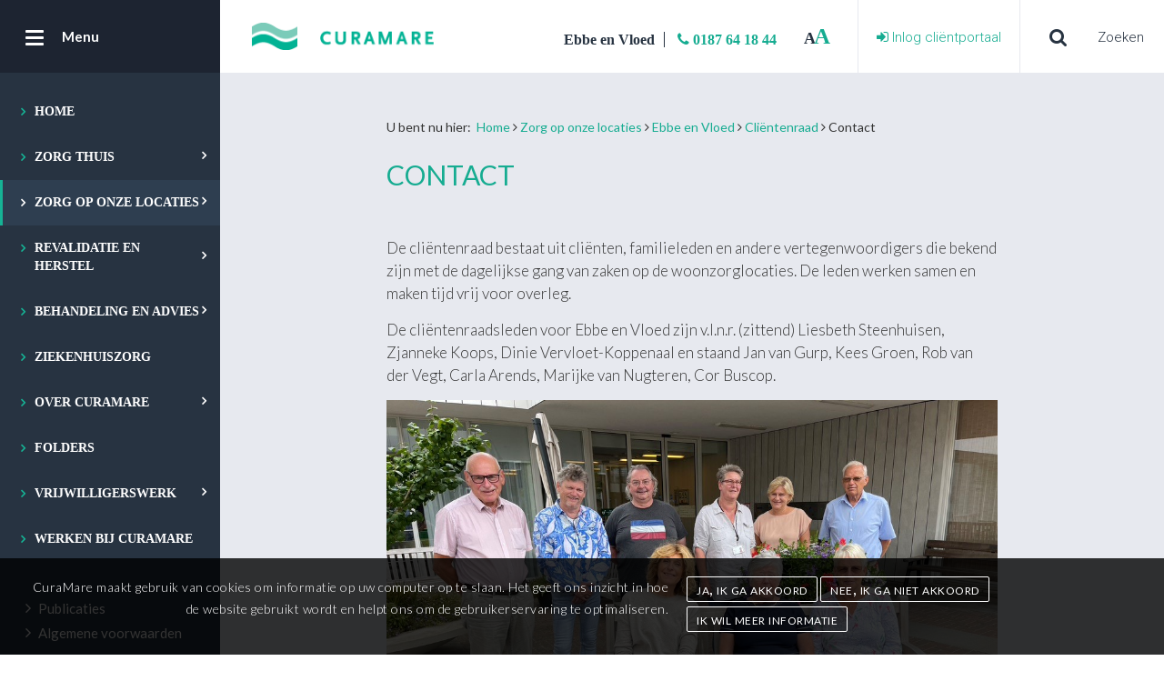

--- FILE ---
content_type: text/html; charset=UTF-8
request_url: https://www.curamare.nl/locaties/ebbeenvloed/clientenraad/contact
body_size: 5665
content:
<!DOCTYPE html>
<html>
<head>
    <base href="https://www.curamare.nl/">
    	<meta name="viewport" content="width=device-width, initial-scale=1.0, user-scalable=no" >
	<meta name="format-detection" content="telephone=no" >
	<meta name="google-site-verification" content="dDXeTOCEBdc-Xdmbs8UOmgEPN0w4jkoCOaB7dM5MnRc" >
	<meta charset="utf-8">
	<meta name="keywords" content="" >
	<meta name="description" content="" >
    <title>Contact - CuraMare</title>
    	<link href="css/style.min.css?cache=20250811-1204" media="screen" rel="stylesheet" type="text/css" >
	<link href="images/icons/apple-touch-icon-114x114.png" rel="apple-touch-icon" sizes="114x114" >
	<link href="images/icons/apple-touch-icon-120x120.png" rel="apple-touch-icon" sizes="120x120" >
	<link href="images/icons/apple-touch-icon-144x144.png" rel="apple-touch-icon" sizes="144x144" >
	<link href="images/icons/apple-touch-icon-152x152.png" rel="apple-touch-icon" sizes="152x152" >
	<link href="images/icons/apple-touch-icon-57x57.png" rel="apple-touch-icon" sizes="57x57" >
	<link href="images/icons/apple-touch-icon-60x60.png" rel="apple-touch-icon" sizes="60x60" >
	<link href="images/icons/apple-touch-icon-72x72.png" rel="apple-touch-icon" sizes="72x72" >
	<link href="images/icons/apple-touch-icon-76x76.png" rel="apple-touch-icon" sizes="76x76" >
	<link href="images/icons/favicon-128.png" rel="icon" type="image/png" sizes="128x128" >
	<link href="images/icons/favicon-16x16.png" rel="icon" type="image/png" sizes="16x16" >
	<link href="images/icons/favicon-196x196.png" rel="icon" type="image/png" sizes="196x196" >
	<link href="images/icons/favicon-32x32.png" rel="icon" type="image/png" sizes="32x32" >
	<link href="images/icons/favicon-96x96.png" rel="icon" type="image/png" sizes="96x96" >
	<link href="images/icons/favicon.ico" rel="shortcut icon" type="image/x-icon" >
	<link href="https://www.curamare.nl/locaties/ebbeenvloed/clientenraad/contact" rel="canonical" >
    <!--[if lt IE 9]><script src="//cdnjs.cloudflare.com/ajax/libs/respond.js/1.4.2/respond.min.js"></script><![endif]-->
<!--[if lt IE 9]><script src="//cdnjs.cloudflare.com/ajax/libs/html5shiv/3.7.3/html5shiv.min.js"></script><![endif]-->
	
            <script>
            var gaProperty = 'UA-34263219-1';
            var disableStr = 'ga-disable-' + gaProperty;

            if (document.cookie.indexOf(disableStr + '=true') > -1) {
                window[disableStr] = true;
            }

            function gaOptout() {
                document.cookie = disableStr + '=true; expires=Thu, 31 Dec 2099 23:59:59 UTC; path=/';
                window[disableStr] = true;
                $.cookie('hcb', '1', {useLocalStorage: false});
            }
        </script>
        <script>

            (function(i,s,o,g,r,a,m){i['GoogleAnalyticsObject']=r;i[r]=i[r]||function(){
            (i[r].q=i[r].q||[]).push(arguments)},i[r].l=1*new Date();a=s.createElement(o),
            m=s.getElementsByTagName(o)[0];a.async=1;a.src=g;m.parentNode.insertBefore(a,m)
            })(window,document,'script','//www.google-analytics.com/analytics.js','ga');

            ga('create', 'UA-34263219-1', 'auto');
            ga('set', 'forceSSL', true);
            ga('set', 'anonymizeIp', true);
            ga('send', 'pageview');
          </script>

    </head>
    <body class="desktop template-text-noimage">
        <div id="page">
            <header class="section-header">
    <a class="mobile-menu-trigger">
        <i class="fa fa-bars"></i>
    </a>
    <a href="https://www.curamare.nl/">
        <img src="images/logo.png" srcset="images/logo.png 1x, images/logo@2x.png 2x" alt="CuraMare" class="mobile-menu-logo full">
        <img src="images/brand.png" srcset="images/brand.png 1x, images/brand@2x.png 2x" alt="CuraMare" class="mobile-menu-logo small">
    </a>
    
    <a class="mobile-menu-phone" href="contact">
        <i class="fa fa-phone"></i>
    </a>

    <a class="mobile-menu-search" href="zoeken">
        <i class="fa fa-search"></i>
    </a>

    <a class="mobile-menu-sign-in" href="https://mijn.curamare.nl/client/login?original-url=%2Fclient">
        <i class="fa fa-sign-in"></i>
    </a>
    <div class="mobile-menu">
        <div class="mobile-menu-container">
            <div class="mobile-menu-wrapper">
                <nav id="dl-menu" class="mobile-menu-nav dl-menu-wrapper">
                    <ul class="dl-menu">
	<li>
	<a href="https://www.curamare.nl/">
	Home</a></li>
	<li class="hassub">
	<a href="zorgthuis" data-back-text="Terug">
	Zorg thuis</a>
	<ul class="dl-submenu">
	<li class="mobile-menu-header">
	<a href="zorgthuis">
	Zorg thuis</a></li>
	<li>
	<a href="zorgthuis/curamarethuiszorg/hulpinhethuishouden">
	Huishoudelijke ondersteuning</a></li>
	<li>
	<a href="zorgthuis/curamarethuiszorg/wijkverpleging">
	Wijkverpleging</a></li>
	<li>
	<a href="virtuelethuiszorg">
	Virtuele Thuiszorg</a></li>
	<li>
	<a href="vpt">
	Volledig Pakket Thuis</a></li>
	<li>
	<a href="zorgthuis/curamarethuiszorg/medischspecialistischeverpleging">
	Medisch specialistische verpleging (SPAT)</a></li>
	<li>
	<a href="zorgthuis/specialistouderengeneeskundeeerstelijn">
	Specialist ouderengeneeskunde thuis</a></li>
	<li>
	<a href="alarm">
	Persoonsalarmering </a></li>
	<li>
	<a href="https://www.curamare.nl/clientenraadexterneclientencuramare">
	Cliëntenraad Thuiszorg</a></li></ul></li>
	<li class="active active-sub hassub">
	<a href="zorgoponzelocaties" data-back-text="Terug">
	Zorg op onze locaties</a>
	<ul class="dl-submenu">
	<li class="mobile-menu-header">
	<a href="zorgoponzelocaties">
	Zorg op onze locaties</a></li>
	<li>
	<a href="locaties/ebbeenvloed">
	Ebbe en Vloed</a></li>
	<li>
	<a href="locaties/bestenwaerd">
	Bestenwaerd</a></li>
	<li>
	<a href="locaties/nieuwrijsenburgh">
	Nieuw Rijsenburgh</a></li>
	<li>
	<a href="locaties/devliedberg">
	De Vliedberg</a></li>
	<li>
	<a href="https://www.vanweelbethesda.nl/">
	Het Van Weel-Bethesda Ziekenhuis</a></li></ul></li>
	<li class="hassub">
	<a href="revalidatieenherstel" data-back-text="Terug">
	Revalidatie en herstel</a>
	<ul class="dl-submenu">
	<li class="mobile-menu-header">
	<a href="revalidatieenherstel">
	Revalidatie en herstel</a></li>
	<li>
	<a href="grz">
	Geriatrische revalidatiezorg (GRZ)</a></li>
	<li>
	<a href="revalidatieenherstel/herstelzorg">
	Herstelzorg (ELV)</a></li></ul></li>
	<li class="hassub">
	<a href="behandeling" data-back-text="Terug">
	Behandeling en advies</a>
	<ul class="dl-submenu">
	<li class="mobile-menu-header">
	<a href="behandeling">
	Behandeling en advies</a></li>
	<li>
	<a href="zorgthuis/curamarebehandeling/ons-team">
	Ons team</a></li>
	<li>
	<a href="mobielgeriatrischteam">
	Mobiel Geriatrisch Team</a></li></ul></li>
	<li>
	<a href="https://www.vanweelbethesda.nl/">
	Ziekenhuiszorg</a></li>
	<li class="hassub">
	<a href="overcuramare" data-back-text="Terug">
	Over CuraMare</a>
	<ul class="dl-submenu">
	<li class="mobile-menu-header">
	<a href="overcuramare">
	Over CuraMare</a></li>
	<li>
	<a href="overcuramare/kwaliteitvanzorg">
	Kwaliteit van zorg</a></li>
	<li>
	<a href="overcuramare/klachten">
	Klachten</a></li>
	<li>
	<a href="https://www.curamare.nl/clientenraad">
	Clientenraad </a></li>
	<li>
	<a href="overcuramare/onzeorganisatie/jaardocumenten">
	Jaardocumenten</a></li>
	<li>
	<a href="overcuramare/onzeorganisatie/raadvanbestuur">
	Raad van Bestuur </a></li>
	<li>
	<a href="overcuramare/onzeorganisatie/raadvantoezicht">
	Raad van Toezicht </a></li>
	<li>
	<a href="overcuramare/onzeorganisatie/privacy">
	Privacy</a></li>
	<li>
	<a href="anbi-gegevens">
	ANBI-gegevens</a></li></ul></li>
	<li>
	<a href="https://informatie.curamare.nl/">
	Folders</a></li>
	<li class="hassub">
	<a href="vrijwilligerswerk" data-back-text="Terug">
	Vrijwilligerswerk</a>
	<ul class="dl-submenu">
	<li class="mobile-menu-header">
	<a href="vrijwilligerswerk">
	Vrijwilligerswerk</a></li>
	<li>
	<a href="vrijwilligerswerk/ziekenhuis">
	Ziekenhuis</a></li>
	<li>
	<a href="vrijwilligerswerk/vrijwilligeinzetindewijk">
	De wijk</a></li>
	<li>
	<a href="vrijwilligerswerk/woonzorglocaties">
	Woonzorglocaties</a></li>
	<li>
	<a href="vrijwilligerswerk/palliatievezorg">
	Palliatieve zorg</a></li>
	<li>
	<a href="vrijwilliger/flex">
	Flex vrijwilligerswerk</a></li>
	<li>
	<a href="vrijwilligerswerk/vrijwilligerworden/watisernogmeermogelijk">
	Wat is er nog meer mogelijk?</a></li>
	<li>
	<a href="https://vrijwilligersportaal.curamare.nl/vacaturebeschrijving-vrijwilligers/overzicht-alle-vacatures">
	Direct naar onze vacatures</a></li>
	<li>
	<a href="vrijwilligerswerk/ikbenvrijwilliger">
	Ik ben vrijwilliger</a></li>
	<li>
	<a href="vrijwilligerswerk/patientondersteuningspunt">
	Patiënt Ondersteunings Punt ziekenhuis</a></li>
	<li>
	<a href="vrijwilliger/contact">
	Ons team / contact</a></li></ul></li>
	<li>
	<a href="http://www.werkenbijcuramare.nl/">
	Werken bij CuraMare</a></li></ul>                </nav>
            </div>
            <div class="mobile-menu-bottom"><ul>
	<li>
	<a href="publicaties-">
	<span class="fa fa-angle-right"></span>Publicaties </a></li>
	<li>
	<a href="voorwaarden">
	<span class="fa fa-angle-right"></span>Algemene voorwaarden</a></li></ul></div>
        </div>
    </div>

    <nav class="navbar navbar-default navbar-fixed-top">
        <div class="menu-header">
            <a href="#" class="menu-toogle">
                <div class="menu-bar-wrapper">
                    <span class="menu-bar"></span>
                    <span class="menu-bar"></span>
                    <span class="menu-bar"></span>
                </div>
                <p class="menu-brand">
                    <span>Menu</span>
                    <span class="navigation-menu-open normal" style="display:none;">open</span>
                    <span class="navigation-menu-close normal" style="display:none;">sluiten</span>
                </p>
            </a>
        </div>

        <div class="header-content">
            <a class="company-logo" href="https://www.curamare.nl/">
                <img src="images/logo.png" srcset="images/logo.png 1x, images/logo@2x.png 2x" alt="CuraMare" class="header-logo">
            </a>

            <div class="search">
                <i class="fa fa-search"></i><span>Zoeken</span>
            </div>

            <div class="sign-in">
                <a href="https://mijn.curamare.nl/client/login?original-url=%2Fclient">
                    <i class="fa fa-sign-in"></i><p class="sign-in-tekst"> Inlog cliëntportaal</p>
                </a>
            </div>
            <div class="toggle-size">
                <a href="" class="size-toggle small">A</a>
                <a href="" class="size-toggle large">A</a>
            </div>

            <div class="location">
                                    <span class="name">Ebbe en Vloed</span>
                    <a href="tel:0187 64 18 44" class="phonenumber"> <i class="fa fa-phone"></i> 0187 64 18 44</a>
                            </div>

                        <p class="contact">
                            </p>
        </div>
        <div class="search-open nav-fluid-target">
            <form action="zoeken" class="search-form">
	<input name="q" type="text" class="search-input" placeholder="Waar bent u naar op zoek?" value="" autocomplete="off" autocapitalize="off" data-search="typeahead">
	<button class="search-btn"><span class="fa fa-search"></span></button>
</form>        </div>
        <div class="menu-sidebar">
            <ul class="menu-nav">
	<li>
	<a href="https://www.curamare.nl/">
	Home</a></li>
	<li class="hassub mega-menu">
	<div class="submenu submenu-2">
	<div class="specialists-menu">
	<div class="left">
	<div class="wrap">
	<div class="top">
	<h3 class="title">
	Zorg thuis</h3>
	<a href="#" class="exit">
	<span class="fa fa-times"></span>Sluit menu</a></div>
	<ul class="left-list">
	<li>
	<a href="zorgthuis/curamarethuiszorg/hulpinhethuishouden">
	Huishoudelijke ondersteuning</a></li>
	<li>
	<a href="zorgthuis/curamarethuiszorg/wijkverpleging">
	Wijkverpleging</a></li>
	<li>
	<a href="virtuelethuiszorg">
	Virtuele Thuiszorg</a></li>
	<li>
	<a href="vpt">
	Volledig Pakket Thuis</a></li>
	<li>
	<a href="zorgthuis/curamarethuiszorg/medischspecialistischeverpleging">
	Medisch specialistische verpleging (SPAT)</a></li>
	<li>
	<a href="zorgthuis/specialistouderengeneeskundeeerstelijn">
	Specialist ouderengeneeskunde thuis</a></li>
	<li>
	<a href="alarm">
	Persoonsalarmering </a></li>
	<li>
	<a href="https://www.curamare.nl/clientenraadexterneclientencuramare">
	Cliëntenraad Thuiszorg</a></li></ul></div>
	<div class="bottom">
	<p class="page-name">
	CuraMare</p>
	<p class="address">
	Stationsweg 22<span></span>3247 BW Dirksland</p></div></div></div></div>
	<a href="zorgthuis">
	Zorg thuis</a></li>
	<li class="active active-sub hassub mega-menu">
	<div class="submenu submenu-2">
	<div class="specialists-menu">
	<div class="left">
	<div class="wrap">
	<div class="top">
	<h3 class="title">
	Zorg op onze locaties</h3>
	<a href="#" class="exit">
	<span class="fa fa-times"></span>Sluit menu</a></div>
	<ul class="left-list">
	<li>
	<a href="locaties/ebbeenvloed">
	Ebbe en Vloed</a></li>
	<li>
	<a href="locaties/bestenwaerd">
	Bestenwaerd</a></li>
	<li>
	<a href="locaties/nieuwrijsenburgh">
	Nieuw Rijsenburgh</a></li>
	<li>
	<a href="locaties/devliedberg">
	De Vliedberg</a></li>
	<li>
	<a href="https://www.vanweelbethesda.nl/">
	Het Van Weel-Bethesda Ziekenhuis</a></li></ul></div>
	<div class="bottom">
	<p class="page-name">
	CuraMare</p>
	<p class="address">
	Stationsweg 22<span></span>3247 BW Dirksland</p></div></div></div></div>
	<a href="zorgoponzelocaties">
	Zorg op onze locaties</a></li>
	<li class="hassub mega-menu">
	<div class="submenu submenu-2">
	<div class="specialists-menu">
	<div class="left">
	<div class="wrap">
	<div class="top">
	<h3 class="title">
	Revalidatie en herstel</h3>
	<a href="#" class="exit">
	<span class="fa fa-times"></span>Sluit menu</a></div>
	<ul class="left-list">
	<li>
	<a href="grz">
	Geriatrische revalidatiezorg (GRZ)</a></li>
	<li>
	<a href="revalidatieenherstel/herstelzorg">
	Herstelzorg (ELV)</a></li></ul></div>
	<div class="bottom">
	<p class="page-name">
	CuraMare</p>
	<p class="address">
	Stationsweg 22<span></span>3247 BW Dirksland</p></div></div></div></div>
	<a href="revalidatieenherstel">
	Revalidatie en herstel</a></li>
	<li class="hassub mega-menu">
	<div class="submenu submenu-2">
	<div class="specialists-menu">
	<div class="left">
	<div class="wrap">
	<div class="top">
	<h3 class="title">
	Behandeling en advies</h3>
	<a href="#" class="exit">
	<span class="fa fa-times"></span>Sluit menu</a></div>
	<ul class="left-list">
	<li>
	<a href="zorgthuis/curamarebehandeling/ons-team">
	Ons team</a></li>
	<li>
	<a href="mobielgeriatrischteam">
	Mobiel Geriatrisch Team</a></li></ul></div>
	<div class="bottom">
	<p class="page-name">
	CuraMare</p>
	<p class="address">
	Stationsweg 22<span></span>3247 BW Dirksland</p></div></div></div></div>
	<a href="behandeling">
	Behandeling en advies</a></li>
	<li>
	<a href="https://www.vanweelbethesda.nl/">
	Ziekenhuiszorg</a></li>
	<li class="hassub mega-menu">
	<div class="submenu submenu-2">
	<div class="specialists-menu">
	<div class="left">
	<div class="wrap">
	<div class="top">
	<h3 class="title">
	Over CuraMare</h3>
	<a href="#" class="exit">
	<span class="fa fa-times"></span>Sluit menu</a></div>
	<ul class="left-list">
	<li>
	<a href="overcuramare/kwaliteitvanzorg">
	Kwaliteit van zorg</a></li>
	<li>
	<a href="overcuramare/klachten">
	Klachten</a></li>
	<li>
	<a href="https://www.curamare.nl/clientenraad">
	Clientenraad </a></li>
	<li>
	<a href="overcuramare/onzeorganisatie/jaardocumenten">
	Jaardocumenten</a></li>
	<li>
	<a href="overcuramare/onzeorganisatie/raadvanbestuur">
	Raad van Bestuur </a></li>
	<li>
	<a href="overcuramare/onzeorganisatie/raadvantoezicht">
	Raad van Toezicht </a></li>
	<li>
	<a href="overcuramare/onzeorganisatie/privacy">
	Privacy</a></li>
	<li>
	<a href="anbi-gegevens">
	ANBI-gegevens</a></li></ul></div>
	<div class="bottom">
	<p class="page-name">
	CuraMare</p>
	<p class="address">
	Stationsweg 22<span></span>3247 BW Dirksland</p></div></div></div></div>
	<a href="overcuramare">
	Over CuraMare</a></li>
	<li>
	<a href="https://informatie.curamare.nl/">
	Folders</a></li>
	<li class="hassub mega-menu">
	<div class="submenu submenu-2">
	<div class="specialists-menu">
	<div class="left">
	<div class="wrap">
	<div class="top">
	<h3 class="title">
	Vrijwilligerswerk</h3>
	<a href="#" class="exit">
	<span class="fa fa-times"></span>Sluit menu</a></div>
	<ul class="left-list">
	<li>
	<a href="vrijwilligerswerk/ziekenhuis">
	Ziekenhuis</a></li>
	<li>
	<a href="vrijwilligerswerk/vrijwilligeinzetindewijk">
	De wijk</a></li>
	<li>
	<a href="vrijwilligerswerk/woonzorglocaties">
	Woonzorglocaties</a></li>
	<li>
	<a href="vrijwilligerswerk/palliatievezorg">
	Palliatieve zorg</a></li>
	<li>
	<a href="vrijwilliger/flex">
	Flex vrijwilligerswerk</a></li>
	<li>
	<a href="vrijwilligerswerk/vrijwilligerworden/watisernogmeermogelijk">
	Wat is er nog meer mogelijk?</a></li>
	<li>
	<a href="https://vrijwilligersportaal.curamare.nl/vacaturebeschrijving-vrijwilligers/overzicht-alle-vacatures">
	Direct naar onze vacatures</a></li>
	<li>
	<a href="vrijwilligerswerk/ikbenvrijwilliger">
	Ik ben vrijwilliger</a></li>
	<li>
	<a href="vrijwilligerswerk/patientondersteuningspunt">
	Patiënt Ondersteunings Punt ziekenhuis</a></li>
	<li>
	<a href="vrijwilliger/contact">
	Ons team / contact</a></li></ul></div>
	<div class="bottom">
	<p class="page-name">
	CuraMare</p>
	<p class="address">
	Stationsweg 22<span></span>3247 BW Dirksland</p></div></div></div></div>
	<a href="vrijwilligerswerk">
	Vrijwilligerswerk</a></li>
	<li>
	<a href="http://www.werkenbijcuramare.nl/">
	Werken bij CuraMare</a></li></ul>            <ul class="menu-nav-bottom">
	<li>
	<a href="publicaties-">
	<span class="fa fa-angle-right"></span>Publicaties </a></li>
	<li>
	<a href="voorwaarden">
	<span class="fa fa-angle-right"></span>Algemene voorwaarden</a></li></ul>        </div>
    </nav>
</header><section class="section-head">
	
    		<!-- noimage -->
		<div class="header-noimage">
			<div class="container">
				<div class="row">
					<div class="col-md-8 col-md-offset-2">
													<div class="sitepath-wrapper">
        <span class="text hidden-xs">
        U bent nu hier:    </span>
    <div id="sitepath"><a href="https://www.curamare.nl/"  title="Home">Home</a><i class="fa fa-angle-right"></i><a href="zorgoponzelocaties"  title="Zorg op onze locaties">Zorg op onze locaties</a><i class="fa fa-angle-right"></i><a href="locaties/ebbeenvloed"  title="Ebbe en Vloed">Ebbe en Vloed</a><i class="fa fa-angle-right"></i><a href="locaties/ebbeenvloed/clientenraad"  title="Cliëntenraad ">Cliëntenraad </a><i class="fa fa-angle-right"></i>Contact</div></div>												<h1 class="page-title head-title">Contact</h1>
					</div>
				</div>
			</div>
		</div>
	

	<div class="container">
		<div class="row">
			<div class="col-md-8 col-md-offset-2">
													<!-- text -->
					<div id="text1" class="text-container">
						<p><span>De cli&euml;ntenraad bestaat uit cli&euml;nten, familieleden en andere vertegenwoordigers die bekend zijn met de dagelijkse gang van zaken op de woonzorglocaties. De leden werken samen en maken tijd vrij voor overleg.</span></p>
<p>De cli&euml;ntenraadsleden voor Ebbe en Vloed zijn&nbsp;v.l.n.r. (zittend) Liesbeth Steenhuisen, Zjanneke Koops, Dinie Vervloet-Koppenaal&nbsp;en staand Jan van Gurp, Kees Groen, Rob van der Vegt, Carla Arends, Marijke van Nugteren, Cor Buscop.</p>
<p><img src="images/content/page960/a0ebf498a1groepsfoto.jpg" alt="" width="753" /></p>
<div class="table-responsive">
<table class="table" style="border-color: #807f7f; border-width: 0px; border-style: solid;" border="0">
<tbody>
<tr>
<td>
<p><img src="images/content/page960/5be9170178kees_groen.jpg" alt="" width="150" />&nbsp;</p>
</td>
<td><strong>&nbsp; &nbsp;&nbsp;</strong></td>
<td>
<p><strong>Kees Groen</strong> <br />(Voorzitter)&nbsp;<br /><a href="mailto:kees@keesgroen.eu" target="_blank">kees@keesgroen.eu</a></p>
</td>
</tr>
<tr>
<td>
<p>&nbsp;<img src="images/content/page960/5eba5d5569rob_vd_vegt.jpg" alt="" width="150" /></p>
</td>
<td>&nbsp;</td>
<td>
<p><strong>Rob van der Vegt</strong> <br />(Secretaris en penningmeester)<br />&nbsp;<a href="mailto:rvegt3@zeelandnet.nl" target="_blank">rvegt3@zeelandnet.nl</a></p>
</td>
</tr>
<tr>
<td>
<p>&nbsp;<img src="images/content/page960/e2b4b6fce0dinie_vervloet.jpg" alt="" width="150" /></p>
</td>
<td>&nbsp;</td>
<td>
<p><strong>Dinie Vervloet-Koppenaal</strong> <br />(Voedingscommissie)<br />&nbsp;<a href="mailto:j26@kpnplanet.nl" target="_blank">j26@kpnplanet.nl</a></p>
</td>
</tr>
<tr>
<td>
<p>&nbsp;<img src="images/content/page960/530073ea59zjanneke_koops.jpg" alt="" width="150" /><span>&nbsp;</span></p>
</td>
<td>&nbsp;</td>
<td>
<p><strong>Zjanneke Koops</strong> <br /><span>(Zorg - woongroepen</span><span>)&nbsp;</span>&nbsp;<br /><a href="mailto:zjannekekoops@hotmail.com" target="_blank">zjannekekoops@hotmail.com</a>﻿</p>
</td>
</tr>
<tr>
<td>
<p>&nbsp;<img src="images/content/page960/8a34ee11d1jan_van_gurp.jpg" alt="" width="150" /></p>
</td>
<td>&nbsp;</td>
<td>
<p><strong>Jan van Gurp</strong><br />(Vice-voorzitter - Welzijn en dagbesteding)&nbsp;<br /><a href="mailto:janvangurp45@gmail.com" target="_blank">janvangurp45@gmail.com</a>﻿</p>
</td>
</tr>
<tr>
<td>
<p><img src="images/content/page960/d3aa40d8a6cor_buscop.jpg" alt="" width="150" /></p>
</td>
<td>&nbsp;</td>
<td>&nbsp;<strong>Cor Buscop</strong><br /><span>(Zorg - woongroepen)&nbsp;</span><br /><a href="mailto:janvangurp45@gmail.com" target="_blank">c.buscop@upcmail.nl</a></td>
</tr>
<tr>
<td>&nbsp;<img src="images/content/page960/415be319aeliesbeth_steenhuisen_s.jpg" alt="" width="150" /></td>
<td>&nbsp;</td>
<td>
<p><strong>Liesbeth Steenhuisen</strong><br />(Informatievoorziening en PR)&nbsp;<br /><a href="mailto:liesbeth@steenhuisen.com" target="_blank">liesbeth@steenhuisen.com</a></p>
</td>
</tr>
</tbody>
</table>
</div>
<p>&nbsp;</p>
<p><strong>Postadres<br /></strong>Reageert u liever per post? Dat kan vanzelfsprekend ook via:</p>
<p>Cli&euml;ntenraad Ebbe en Vloed<br />Postbus 153<br />3240 AD &nbsp;Middelharnis</p>					</div>
							</div>
		</div>
		
        

					<!-- pagesModules -->
							<!-- pagesModule -->
				<div>
									</div>
							<!-- pagesModule -->
				<div>
									</div>
							<!-- pagesModule -->
				<div>
									</div>
							<!-- pagesModule -->
				<div>
									</div>
					
		
	</div>

        
                        
</section>
<section class="section-footer">
    <div class="container">

        <div class="row">
            <div class="footer-top">
                                <div class="col-xs-12 col-sm-6 col-md-3">
                                            <h3>Zorg op deze locatie</h3>
                        <ul>
	<li>
	<a href="locaties/ebbeenvloed/appartementenenwoongroepen">
	Appartementen & woongroepen</a></li>
	<li>
	<a href="locaties/ebbeenvloed/faciliteiten">
	Faciliteiten</a></li>
	<li>
	<a href="locaties/ebbeenvloed/onzeidentiteit">
	Onze identiteit</a></li>
	<li>
	<a href="locaties/ebbeenvloed/onzeidentiteit/geestelijkeverzorging">
	Geestelijke verzorging </a></li>
	<li class="active active-sub">
	<a href="locaties/ebbeenvloed/clientenraad">
	Cliëntenraad </a></li>
	<li>
	<a href="locaties/ebbeenvloed/vriendenvan">
	Vrienden Van</a></li>
	<li>
	<a href="https://www.curamare.nl/zorgbemiddeling/aanvragenvanwonenmetzorg">
	Zorg aanvragen & wachtlijst</a></li>
	<li>
	<a href="https://www.curamare.nl/praktischeinformatiewoonzorglocaties">
	Praktische informatie</a></li></ul>                                    </div>
                
                                <div class="col-xs-12 col-sm-6 col-md-3">
                                            <h3>Locaties</h3>
                        <ul>
	<li class="active active-sub">
	<a href="locaties/ebbeenvloed">
	Ebbe en Vloed</a></li>
	<li>
	<a href="locaties/bestenwaerd">
	Bestenwaerd</a></li>
	<li>
	<a href="locaties/nieuwrijsenburgh">
	Nieuw Rijsenburgh</a></li>
	<li>
	<a href="locaties/devliedberg">
	De Vliedberg</a></li>
	<li>
	<a href="https://www.vanweelbethesda.nl/">
	Het Van Weel-Bethesda Ziekenhuis</a></li></ul>                                    </div>
                
                <div class="col-xs-12 col-sm-6 col-md-3">
                                            <h3>Ebbe en Vloed</h3>
                                                <ul>
                            <li><a class="location-link" href="">'t Getij 3<br>3255 TG Oude Tonge</a></li>
                        </ul>
                                                    <p><i class="fa fa-phone"></i> 0187 64 18 44</p>
                                                    <p><i class="fa fa-paper-plane"></i> <a href="mailto:info@ebbeenvloed.nl">info@ebbeenvloed.nl</a></p>
                                        </div>

                <div class="col-xs-12 col-sm-6 col-md-3">
                                                        </div>

                <div class="col-xs-12 col-md-6">
                    <div class="row">

                    </div>
                </div>

                <div class="col-xs-12 col-md-6">
                    <div class="row">


                    </div>
                </div>
            </div>
        </div>

        <div class="row">
            <div class="col-xs-12">
                <div class="bottom-footer">
                    <div class="footer-margin">
                        <div class="row">
                            <div class="col-xs-12 col-sm-5 col-md-5 text-left">
                                <p class="copyright">
                                    &#169; 2026 CuraMare                                </p>
                            </div>

                            <div class="col-xs-12 col-sm-2">
                                <div class="text-center footer-socials">
                                    <a target="_blank" href="https://www.facebook.com/curamare" title="Volg ons op Facebook"><i class="fa fa-facebook footer-facebook"></i></a><a target="_blank" href="https://www.linkedin.com/company/924779/admin/" title=""><i class="fa fa-linkedin footer-linkedin"></i></a><a target="_blank" href="https://www.instagram.com/curamare.nl/" title=""><i class="fa fa-instagram footer-instagram"></i></a>                                </div>
                            </div>

                            <div class="col-xs-12 col-sm-5 col-md-5 text-right">
                                                                <span class="webnl"><a href="http://www.webnl.nl" target="_blank">Een WebNL site</a></span>
                            </div>
                        </div>
                    </div>
                </div>
            </div>
        </div>
    </div>
</section>

    <div class="footer-msg">
        <div class="row">
            <div class="col-xs-12 col-sm-7 text">
                CuraMare maakt gebruik van cookies om informatie op uw computer op te slaan. Het geeft ons inzicht in hoe de website gebruikt wordt en helpt ons om de gebruikerservaring te optimaliseren.             </div>
            <div class="col-xs-12 col-sm-4 button">
                <a href="https://www.curamare.nl/locaties/ebbeenvloed/clientenraad/contact?cookie=hide" onclick="Default.hideCookieBanner(); return false" class="btn btn-close">Ja, ik ga akkoord</a>
                <a href="https://www.curamare.nl/locaties/ebbeenvloed/clientenraad/contact?cookie=hide" onclick="javascript:gaOptout()" class="btn">Nee, ik ga niet akkoord</a>
                <a href="privacy-encookieverklaring" class="btn">Ik wil meer informatie</a>
            </div>
        </div>
    </div>


	<script>
	    //<!--
	    var recaptchaKey = '6LdOLlgeAAAAAOqNkRz5YAYAY3lEF2UBrak3Gx2h';	    //-->
	</script>
	<script src="js/libraries.min.js?cache=20250811-1204"></script>
	<script src="js/main.min.js?cache=20250811-1204"></script>        </div>
    </body>
</html>

--- FILE ---
content_type: text/html; charset=UTF-8
request_url: https://www.curamare.nl/ajax/search/typeahead
body_size: 8947
content:
["","'Vrienden van De Vliedberg' schenkt luxe bad","'t Schelphoekje - Ouddorp","(Extra) toegangsdruppels","0187coronahulp.nl","5-jarig jubileum kerkbezoeken voor bewoners De Vliedberg","94-jarige geeft expositie van eigen werk in De Vliedberg","Aandacht voor leven met dementie","Aangescherpte coronamaatregelen","Aangescherpte coronamaatregelen bij CuraMare","Actuele situatie aantal positief geteste pati\u00ebnten\/bewoners\/cli\u00ebnten binnen CuraMare","Afgelopen dinsdag werd op woonzorglocatie Bestenwaerd een kunstwerk in ontvangst genomen.","Afgelopen donderdag werd de eerste Dr. Paul van der Velden Prijs uitgereikt. Een prijs voor het meest ondernemende en innovatieve project binnen CuraMare. Uit maar liefst 23 inzendingen heeft de beoordelingscommissie 5 genomineerden geselecteerd. Don","Afgelopen vrijdag 4 december heeft de Stichting Vrienden van Ziekenhuis Dirksland een grote cheque uitgereikt aan de afdeling OK van Het Van Weel-Bethesda Ziekenhuis. Met het bedrag van maar liefst \u20ac 48.500 kan het Dirkslandse ziekenhuis apparatuur a","Anne Westerduin de Jong treedt toe tot raad van bestuur ","Arts-microbioloog Marjolein Damen over het coronavirus","Bedankt!","Behoud van de SEH is noodzakelijk voor de leefbaarheid van de regio. ","Beleving en herkenning met de oude vertrouwde Bijbel en liturgie.","Bestenwaerd","Bestuurder Ellen Hoogervorst in gesprek met het AD","Bewoner Nieuw Rijsenburgh overleden aan de gevolgen van corona","Bewoners Geldershof verhuisd naar Bestenwaerd.","Bewoners Geldershof verrast!","Bewoners Nieuw Rijsenburgh maken bijzondere kalender","Bewoners in contact met familie via de 'preatplaats'","Bewoners met klachten, die niet aan het coronavirus gerelateerd zijn, melden zich minder vaak bij de huisarts of spoedeisende hulp. Dit merken de huisartsen en specialisten.","Bezoek aan een verpleeghuis: wat zijn de regels nu?","Bezoekregeling woonzorglocaties per 29 juni versoepeld","Bijzondere Bevrijdingsdag voor bewoner De Vliedberg","Blijf ik klant bij CuraMare?","Bloedafnamepunt ziekenhuis tijdelijk verhuisd","Burgemeester Ada Grootenboer-Dubbelman bezoekt Het Van Weel-Bethesda Ziekenhuis","CDA-kamerlid Joba van den Berg brengt werkbezoek aan Het Van Weel-Bethesda Ziekenhuis","Campagne De Goede Nieuwe Tijd van start","Centraal Kantoor","Cli\u00ebnten beoordelen CuraMare Thuiszorg met hoge tevredenheidscijfers ","Collega's fietsen de VVC Classic voor een goed doel","Collega's vertellen over hun werk","Communicatiemiddelen (telefoon, TV, internet)","Contact","Contactmoment voor bewoners en familie De Vliedberg","Convenant Reformatorische Zorg bij CuraMare getekend","Corona update Woonstede 't Spectrum","Coronabesmettingen Ebbe en Vloed ","Coronabesmettingen in De Vliedberg","Coronavirus in woonzorglocatie Geldershof  ","Coronavirus in woonzorglocatie Nieuw Rijsenburgh","Coronavirus vastgesteld bij bewoner Nieuw Rijsenburgh","CuraMare","CuraMare Behandeling Di\u00ebtist ","CuraMare Behandeling Ergotherapie","CuraMare Behandeling Fysiotherapie","CuraMare Behandeling Logopedie","CuraMare Behandeling Maatschappelijk Werk ","CuraMare Behandeling Psychologie","CuraMare Behandeling SOG","CuraMare Thuis van start in Midden en Oost-Flakkee","CuraMare Thuiszorg ","CuraMare Thuiszorg krijgt 8,9 van cli\u00ebnten","CuraMare Thuiszorg schaalt zorg af","CuraMare Thuiszorg zet digitale zorghulpmiddelen in","CuraMare actief voor vergrijzende regio","CuraMare behaalt certificaat voor informatiebeveiliging in de zorg","CuraMare bestreed uitbraak Nieuw Rijsenburgh effectief","CuraMare biedt unieke opleiding Verzorgende IG aan op de Beroepscampus in Sommelsdijk","CuraMare en Sjaloom Zorg werken samen aan nieuwe digitale cli\u00ebntendossiers","CuraMare en Spijkenisse Medisch Centrum helpen Oekra\u00efense zorgorganisaties","CuraMare en Stichting Zijn roepen scholen en ouders op om kinderen een kleurplaat of tekening te laten maken voor kwetsbare ouderen. ","CuraMare formaliseert co-bestuur ","CuraMare haalt goud voor zorgkwaliteit","CuraMare heeft donderdag 28 januari de eerste bewoners van de vijf woonzorglocaties gevaccineerd tegen Covid-19. Dat gebeurde in Ebbe en Vloed, in Oude-Tonge.","CuraMare heeft het voormalige woonzorgcomplex Geldershof in Dirksland met succes getransformeerd tot een moderne, energie-effici\u00ebnte locatie voor wonen, werken en vergaderen. De renovatie van dit historische gebouw is een belangrijk onderdeel van de ","CuraMare heeft per 1 januari 2020 de thuiszorg in Oostvoorne en Rockanje overgenomen. \n","CuraMare in coronatijd","CuraMare introduceert digitale 'Wegwijzer voor mantelzorgers'","CuraMare is deze week gestart met CuraMare Thuis (VPT) in de regio Midden- en Oost-Flakkee. De eerste ouderen ontvangen inmiddels aanvullende ondersteuning in hun vertrouwde omgeving. Dit is een belangrijke stap in het streven van CuraMare om deze di","CuraMare is intensief betrokken bij deze campagne. ","CuraMare is vanaf de start in september 2022 partner in de Beroepscampus.  ","CuraMare kiest voor duurzame grootschalige renovatie in plaats van nieuwbouw Geldershof","CuraMare lanceert Mobiel Geriatrisch Team","CuraMare medewerkers kunnen niet stil blijven zitten","CuraMare neemt thuiszorg Catharina Stichting over","CuraMare onderzoekt mogelijkheden bezoekregeling","CuraMare organiseerde succesvolle partnerbijeenkomst.","CuraMare organiseert activiteiten voor mantelzorgers tijdens Week voor Elkaar","CuraMare schenkt rolstoelbus voor Oekra\u00efne","CuraMare scherpt coronamaatregelen aan","CuraMare slaagt met vlag en wimpel voor Qualicor-audit","CuraMare start ook met logeerzorg","CuraMare vaccineert eerste bewoner","CuraMare vaste partner in de Beroepscampus ","CuraMare voert versoepelingen door","CuraMare zet alles in voor veilige zorg","D'n Derden Blok - Ouddorp","Dag van de Mantelzorger: geniet van een high tea vol waardering en ontmoeting","Dag van de zorg 2020","Dankzij de samenwerking met SOEGG kunnen wij middelen en materialen een herbestemming geven voor onze medemens in nood.","De Vliedberg","De Vliedberg was 50 jaar geleden een begrip en is nog steeds een begrip.","De ZorgCentrale is de receptie waar alle alarmmeldingen binnenkomen. ","De behoefte aan deze wegwijzer is ontstaan vanuit de praktijk.","De binnentuin is dankzij onze sponsoren extra aantrekkelijk en toegankelijk gemaakt.","De boostercampagne in december en januari was een groot succes. Tijdens vier prikdagen kregen inwoners van Goeree-Overflakkee de mogelijkheid kregen om in De Staver een boostervaccinatie te halen. Ruim 11.000 inwoners, van jong tot oud, kwamen naar d","De heer Visser treedt toe tot de raad van toezicht van CuraMare","De organisatie ademt PDL en het enthousiasme is voelbaar en zichtbaar bij iedereen. ","De overheid verlengt de huidige maatregelen met 4 weken tot en met 28 april 2020. ","Delen actuele informatie over corona","Den Bommel ","Digitale hulpmiddelen CuraMare Thuiszorg \u201ceigenlijk heel geweun\u201d","Dinsdag 6 juli is woonzorglocatie Bestenwaerd feestelijk geopend. Cli\u00ebnten van CuraMare en Sjaloom Zorg wonen er van alle gemakken voorzien, op een woongroep of in een van de ruime appartementen. Bewoners en naasten, personeel, vrijwilligers en beide","Dirksland","Donderdag 16 april jl. was burgemeester Ada Grootenboer-Dubbelman van Goeree-Overflakkee op bezoek bij Het Van Weel-Bethesda Ziekenhuis. De burgemeester wilde persoonlijk horen hoe het de afgelopen weken gegaan is, hoe het nu is en hoe het met de art","Ebbe en Vloed","Ebbe en Vloed blikt tevreden terug op jubileumviering","Een locatie van Argos Zorggroep in Vlaardingen wordt vanaf zondag 5 april tijdelijk gebruikt als zorglocatie voor 12 bewoners van Nieuw Rijsenburgh. Het gaat om bewoners met een psychogeriatrische aandoening, die besmet zijn met het coronavirus.","Een mooi bedrag van \u20ac 6.000 was de opbrengst van de wielertoertocht die zaterdag 9 september gehouden","Een prachtig nieuw initiatief bij Nieuw Rijsenburgh: het 'praetplaatsje'. Een plaats waar bewoner en familie met elkaar kunnen praten \u00e9n tegelijk zien.","Een relatief rustig jaar met ruimte voor blik op de toekomst.","Een toegankelijk lichtpuntje in deze sombere tijd","Eerste boosterdagen in De Staver succesvol","Eerste paal voor \u2019t Dok Medisch Centrum geslagen","Effectieve zorg tijdens corona uitbraak door samenwerking Spijkenisse Medisch Centrum, Het Van Weel-Bethesda Ziekenhuis en Maasstad Ziekenhuis","Eigen bijdrage","Eilanden-Nieuws in gesprek met Ellen Hoogervorst","Elkersweide ","Ellen Hoogervorst wordt per 1 juni lid van de raad van bestuur van Laurens","Even wegvaren van de dagelijkse werkelijkheid","Extra kosten bij uitstel verhuizen","Extra kosten verpleeg- en verzorghuizen","Feestelijke opening Bestenwaerd","Fysiotherapeuten CuraMare Behandeling zetten expertise in voor herstel na corona.","GIFT STICHTING VRIENDEN VAN ZIEKENHUIS DIRKSLAND VERGROOT DE PATI\u00cbNTVEILIGHEID TIJDENS OPERATIES","GO-Classic schenkt \u20ac6.000","Geef kleur aan de dag van ouderen!","Geestelijk verzorgers CuraMare: \u201cWij zijn er voor iedereen\u201d","Geldershof sinds 28 oktober weer coronavrij","Gemeenten, ziekenhuizen, huisartsen en andere zorgpartijen trekken samen op voor behoud van goede spoedzorg voor de regio","Gemeenteraad bezoekt SpoedEisendeHulp","Gezinsgerichte zorg binnen het Vrouw & Kind Centrum","Goede en liefdevolle zorgverlening beloond","Goede en veilige zorg voor pati\u00ebnten die mogelijk besmet zijn met het coronavirus is belangrijk. Net als veilige zorg voor pati\u00ebnten met andere klachten. Daarom openen Huisartsenpost \u2019t Hellegat en Het Van Weel Bethesda ziekenhuis woensdag 1 april ee","Goedereede","Grootse viering van 50-jarig jubileum De Vliedberg ","Hartverwarmende acties","Hartverwarmende steun voor CuraMare","Heeft u het tevredenheidsonderzoek al ingevuld?","Heftig jaar mooi afgesloten met 325 chocoladeletters","Herstellen na corona met Fysiotherapie CuraMare","Het Regionaal Co\u00f6rdinatiepunt ZHE is in de lucht! ","Het Spectrum (Onderdeel van De Vliedberg)","Het Van Weel-Bethesda Ziekenhuis","Het Van Weel-Bethesda Ziekenhuis heeft de hoogst mogelijke score behaald in de verkiezing 'Beste Ziekenhuizen 2020' van Elsevier Weekblad. Daarmee behoort het Dirkslandse ziekenhuis tot de 13 beste ziekenhuizen van Nederland.","Het Van Weel-Bethesda Ziekenhuis in Dirksland heeft een nieuw Vrouw & Kind Centrum met onder andere een volledig vernieuwde kinderafdeling en kraamsuites. In dit bijzondere centrum is alle medische zorg voor vrouwen en kinderen verenigd.","Het Van Weel-Bethesda Ziekenhuis koploper in digitale zorg","Het Van Weel-Bethesda Ziekenhuis opent stollingspoli voor trombosepati\u00ebnten","Het Van Weel-Bethesda Ziekenhuis past afspraken voor geplande zorg waar mogelijk aan","Het Van Weel-Bethesda Ziekenhuis scherpt maatregelen aan","Het Van Weel-Bethesda Ziekenhuis scoort maximaal in verkiezing 'Beste Ziekenhuizen 2020'","Het Van Weel-Bethesda Ziekenhuis treft voorbereidingen om de zorg uit te breiden","Het Van Weel-Bethesda Ziekenhuis zet grote stappen in het digitaliseren van de zorg. Landelijk gezien mag het ziekenhuis zich tot \u00e9\u00e9n van de koplopers rekenen in de digitale zorg. Waar digitalisering binnen ziekenhuizen landelijk voornamelijk wordt i","Het is hartverwarmend om alle betrokkenheid en compassie voor onze medemens in nood te zien en onze krachten te kunnen bundelen.","Het streven is dat de eerste appartementen volgende week al klaar zijn voor bewoning.","Hoe doe ik de deur zelf op en van slot met een elektronisch slot?","Hoe gaat het verder na een aanvraag?","Hoe kan ik mij inschrijven","Hoe komt u terecht bij een specialist ouderengeneeskunde?","Hoe ontvangt mijn contactpersoon een alarmoproep bij sociale alarmering?","Hoe veilig is het elektronische slot en\/of de sleutelkluis?","Hoe werkt alarmeren?","Hoe werkt woningtoegang bij professionele alarmering ","Hoeveel contactpersonen moet ik opgeven bij sociale alarmering?","Hoeveel sleutels ontvang ik bij het slot?","Hoogste punt woonzorgcomplex Bestenwaerd","Hospice Calando en CuraMare werken nog intensiever samen ","Huilende cli\u00ebnten, maar nu van blijdschap","Immunotherapie nu ook in ziekenhuis Dirksland","In de hal van woonzorglocatie Nieuw Rijsenburgh in Sommelsdijk is van 15 tot en met 20 januari de expositie \u2018Kunst en dementie\u2019 te zien. ","In gesprek met crisisco\u00f6rdinator Wiltine van Houselt","In gesprek over eenzaamheid onder ouderen.","In woonzorglocatie Geldershof van CuraMare in Dirksland zijn vijf bewoners en \nvier medewerkers besmet met het coronavirus. De positief geteste bewoners worden in isolatie verzorgd in de daarvoor ingerichte afdeling in woonzorglocatie Ebbe en Vloed.\n","Informatiemiddag over \u2018open been\u2019 in Nieuw Rijsenburgh","Intensiever samenwerken in de regio is een must.","Is vrijwillige inzet in de wijk er voor iedereen?","Is vrijwillige inzet in de wijk voor alle ondersteuningsvragen?","Jouw baan in de zorg van morgen | Ontdek de zorg van 2040 in expositie","Kan iedereen vrijwilliger in de wijk worden?","Kan ik douchen met mijn alarmknop?","Kan ik ook voor iemand anders een aanvraag doen?","Kan mijn partner ook gebruik maken van de alarmering?","Kantoor Geldershof","Kapsalon en schoonheidsspecialist","Kijk met ons terug op 2021 in ons online jaarverslag","Kijk met ons terug op 2022 in het online jaarverslag","KoffieTukTuk en take-away bij ziekenhuis","Koning bezoekt Het Van Weel-Bethesda Ziekenhuis","Kunst en dementie komen samen in bijzondere expositie","Laatste cijfers over het aantal positief geteste pati\u00ebnten\/bewoners\/cli\u00ebnten binnen CuraMare","Lees hier meer over preventie coronavirus voor bezoekers van de woonzorglocaties van CuraMare.","Liefdadigheid uit de omgeving geeft lichtpuntjes aan bewoners","Logeerzorg bij CuraMare is een pilot in samenwerking met de gemeente en andere zorgaanbieders.","MS-verpleegkundige Janneke Roos wint Nora Holtrust prijs","Maatregelen binnen CuraMare versoepeld ","Maatregelen coronapreventie","Magazine Over Zorg, editie 2021","Magazine Over Zorg, editie 2022","Mauritshof - Dirksland ","Meer versoepeling voor bewoners op woonzorglocaties","Meer vrijheid met leefcirkels","Meer vrijheid met leefcirkels in De Vliedberg","Melissant ","Met ingang van zondag 19 december gelden aanvullende maatregelen. ","Met trots presenteren we: jaarverslag 2024 ","Middelharnis","Minister De Jonge op werkbezoek bij woonzorglocatie Nieuw Rijsenburgh","Moet ik betalen voor de nieuwe apparatuur?","Mooie schenkingen voor welzijn bewoners De Vliedberg","Namens alle collega's van CuraMare bedanken wij u!","Nazorg van grote waarde voor ex-IC-pati\u00ebnten Het Van Weel-Bethesda Ziekenhuis","Niet meer op bezoek op woonzorglocaties","Niet wegblijven uit ons ziekenhuis","Niet-urgente ziekenhuiszorg afgeschaald","Nieuw Rijsenburgh","Nieuw Rijsenburgh biedt binnen 2 woongroepen reformatorische zorg voor mensen met een hersenaandoening, zoals dementie. ","Nieuw telefoonnummer CuraMare Thuiszorg","Nieuwe Keuzewijzer Dementie","Nieuwe duofiets voor Bestenwaerd","Nieuwe zorgtechnieken tijdens innovatiemarkt","Ode aan het koppelbed","Onderzoek wijst belang Het Van Weel-Bethesda Ziekenhuis uit. ","Online uitzending (terug)blik op corona","Ontdek jouw toekomst in de zorg","Onze ziekenhuiszorg gewaardeerd met een 8,5","Ook CuraMare zet een stap extra voor bewoners","Ooltgensplaat","Op 11 september sloegen de enthousiaste initiatiefnemers van het nieuwbouwproject de symbolische eerste paal voor \u2019t Dok Medisch Centrum. Met deze feestelijke handeling is de start van de bouw van het medisch centrum een feit. Mathijs van Gucht, \u00e9\u00e9n ","Op dit moment zijn er geen aanwijzingen dat de maatregelen de ziekenhuiszorg treft. Ons zorgaanbod blijft ongewijzigd ten opzichte van de afgelopen maanden. ","Opening coronahuisartsenpost in Dirksland","Oproep aan mantelzorgers: deel uw ervaring in onze enqu\u00eate","Opvang Oekra\u00efners in Geldershof in voorbereiding","Ouddorp","Oude Tonge","PDL keurmerk voor Nieuw Rijsenburgh","Pati\u00ebnten hoeven nu niet meer voor iedere behandeling naar een ander ziekenhuis af te reizen.","Persoonsalarmering thuiszorg via ZorgCentrale","Plaetinum - Ooltgensplaat ","Positieve coronapati\u00ebnt in Het Van Weel-Bethesda Ziekenhuis ","Prachtige aquariumpotten geschonken aan Ebbe en Vloed","Praktische informatie na overlijden","Preventie coronavirus voor bezoekers","Prikpunt Haegse Huus vervalt en wordt vanaf 1 april huisartsenpraktijk dokter Kassar. ","Primeur CuraMare met digitale overdracht verpleegkundige gegevens","Rapport Louter : \u201cHet Van Weel-Bethesda Ziekenhuis zeer belangrijk voor regionale economie en maatschappij.\u201d","Reactie op salarisverhoging bij Buurtzorg","Roparun schenkt koppelbedden aan CuraMare","Ruim 11.000 inwoners gevaccineerd tijdens de boostercampagne in De Staver","Ruim 6.000 mensen maakten al van deze extra gelegenheid gebruik. ","Ruim zestig nieuwe studenten starten zorgopleiding bij CuraMare","Samen de handen uit de mouwen bij CuraMare","Samen houden we de zorg veilig!","Samen zorgen voor goede ouderenzorg op Voorne","Samenwerken is de rode draad","Saucijzenbroodjes uit gesponsorde oven","Schenking voor De Vliedberg van Frouke Bienefelt.","Schenkingen voor De Vliedberg","Schilderij voor woonzorglocatie Bestenwaerd","Shuttleservice ziekenhuis rijdt weer vanaf 11 oktober","Sinds de uitbraak van het coronavirus neemt CuraMare maatregelen om besmetting en verspreiding te beperken. CuraMare volgt hierin nauwgezet de maatregelen van het RIVM en de GGD. ","Sociale of professionele alarmering? Wie komt er naar mij toe als ik alarmeer? ","Sommelsdijk","Spoedeisende zorg m\u00f3et beschikbaar blijven voor onze regio","Stad aan 't Haringvliet","Stap 1 | Hoe gaat het vanaf opname met het wasgoed?","Stap 2 | a) Hoe aan te melden bij CleanLease?","Stap 2 | b) Wat gebeurt er na het aanmelden?","Stap 2 | c) Waarom is een automatische incasso nodig?","Stap 2 | d) Er is geen bevestiging ontvangen, is er dan wel aangemeld?","Stap 3 | a) Hoe gaat het na aanmelden? ","Stap 3 | b) Wie bezorgt dit bij de cli\u00ebnt of woongroep?","Stap 4 | a) Waar laat je de was op een WOONGROEP","Stap 4 | b) Waar laat je de was op een APPARTEMENT","Stap 4 | c) Wat mag er in de waston?","Stap 4 | d) Kan sterk bevuilde kleding ook in de was?","Stap 4 | e) Wat mag er in een sokkennet?","Stap 4 | f) Hoe lang duurt het voordat de was terug is?","Stap 4 | g) Hoeveel kleding is er nodig?","Stap 4 | h) Hoe frequent doe je kleding in de was?","Stap 4 | i) Wie bepaalt wat er in de was gaat?","Stap 5 | a) Wanneer wordt de was opgehaald?","Stap 5 | b) Waar wordt de was verzameld \/ wie komt het ophalen?","Stap 6 | a) Wanneer wordt de was teruggebracht?","Stap 6 | b) Waar wordt de schone was gebracht \/ wie deelt het uit?","Stap 7 | b) Hoe vaak wordt er gefactureerd?","Stap 7 | c) Waar kunnen vragen over factuur en automatische incasso gesteld worden?","Stap 8 | a) Wat als er een kledingstuk kwijt is?","Stap 8 | b) Wat als er een kledingstuk kapot is?","Stap 8 | c)  Wat te doen bij foutieve labels, leveringen of verkeerde tenaamstelling door CleanLease (woongroepen)?","Stap 9 | a) Wat moet er voor de was geregeld worden bij een interne verhuizing?","Stap 9 | b) Geen gebruik meer maken van CleanLease door zelf gaan wassen, verhuizen of overlijden?","Start boostervaccinaties bij CuraMare","Stel medische zorg niet uit, blijf de huisarts ook in deze tijd raadplegen","Stellendam","Steunstichting De Vliedberg schenkt belevenistafel voor bewoners","Succesvolle PLDoet en NLDoet dagen!","Testen op corona vanuit de auto","The best of CuraMare 2019","Thuis oud worden, op het eiland","Tijdelijk nieuwe locatie psychogeriatrische bewoners met coronavirus van Nieuw Rijsenburgh","Tijdelijk verhuisde bewoners weer thuis in Nieuw Rijsenburgh","Tijdelijke huisartsenpost en landingsplek voor helikopter bij Het Van Weel-Bethesda Ziekenhuis ","Transformatieplan Zelf- en Samenredzaamheid goedgekeurd: forse investering in toekomstbestendige zorg","Tuindorp - Den Bommel ","Uitbreiding wagenpark met elektrische auto\u2019s ","Update coronamaatregelen CuraMare","Van lange wachtlijst naar lege kamers","Vanaf 11 oktober zet de shuttleservice pati\u00ebnten en bezoekers weer af voor de deur van het ziekenhuis.\n\n","Vanaf 13 april versoepelen de zorgorganisaties van de Rotterdamse regio een aantal coronamaatregelen, net als in de maatschappij. Wat betekent dit als u \u00e9\u00e9n van onze zorglocaties bezoekt.","Vanaf maandag 28 december geldt dit ook voor Het Van-Weel Bethesda Ziekenhuis. ","Vanaf november 2023 slaan XSARUS en woonzorglocatie Nieuw Rijsenburgh de handen ineen om maandelijks een bijzonder moment te cre\u00ebren voor de bewoners in Sommelsdijk. ","Vaste inzet van specialist ouderengeneeskunde in het hospice","Veilig en vrij bewegen dankzij inzet techniek. ","Veilig naar fysiotherapie","Verlenging maatregelen","Verlichte decembermaand voor bewoners Geldershof ","Verpleegkundige Nieuw Rijsenburgh te gast bij #Op1","Versoepelingen in de coronamaatregelen","Verzekeringen","Vier ketenorganisaties roepen op tot landelijke doorbraak in beleid en bekostiging voor integrale zorg","Vollenhoven - Melissant ","Voor wie is de inzet van de specialist ouderengeneeskunde thuis? ","Vooralsnog houden wij binnen CuraMare de huidige maatregelen nog in stand. ","Voorbereid op coronavirus","Vorige week hebben een aantal collega\u2019s deelgenomen aan de VVC Classic (Vrienden voor Carmen) op Goeree-Overflakkee en Schouwen-Duiveland. Vrienden voor Carmen is een enthousiast wielrenteam dat door middel van fietsen geld inzamelt voor onderzoek na","Waarom is er gekozen voor Zinnovators?","Waarom kiezen voor persoonsalarmering? Ik kan toch ook bellen met mijn (mobiele) telefoon? ","Waarom stapt CuraMare over naar een nieuwe leverancier?","Wanneer is de pilot geslaagd?","Wasverzorging","Wat als ik niet wil overstappen op een andere leverancier\/ik heb bezwaar tegen het delen van mijn gegevens met de nieuwe leverancier.","Wat doet de specialist ouderengeneeskunde met de gegevens?","Wat doet de specialist ouderengeneeskunde tijdens het consult?","Wat gebeurt er als de elektriciteit uitvalt, kan de deur dan nog wel worden geopend?","Wat gebeurt er nadat ik mij heb ingeschreven?","Wat is alarmering thuis\/vaste alarmering?","Wat is mobiele alarmering?","Wat kunt u verwachten van de specialist ouderengeneeskunde?","Wat verandert er voor mij?","Wateroverlast De Vliedberg","We benieuwd naar ervaringen, behoeften en uitdagingen van mantelzorgers. Die kunt u invullen in onze online enqu\u00eate. ","We lachen samen en we huilen samen","Weer bezoek op woonzorglocaties CuraMare","Weer inzet vrijwilligers vanaf 6 juli","Welke regels gelden er voor mondneusmaskers en quarantaine?","Welpen van de scouting vieren 100-jarig bestaan in de Vliedberg","Westvoorne - Goedereede","Wethouder Berend Jan Bruggeman van de gemeente Goeree-Overflakkee heeft dinsdagmiddag een bezoek gebracht aan woonzorglocatie De Vliedberg in Ouddorp.","Wethouder Bruggeman bezoekt De Vliedberg","What If Lab: samen werken aan de toekomst van ouderenzorg","Wie betaalt een consult met de specialist ouderengeneeskunde?","Wij besteden onze gelden met liefde aan het welzijn van de bewoners.","Wij zijn verhuisd!","Wijziging bloedafnamepunt ziekenhuis in Stellendam","Wijzigt het tarief van mijn abonnement?","Wilt u schenkingen vooraf melden","Winaar Dr. Paul van der Velden Prijs: Beweegziekenhuis","XSARUS en Nieuw Rijsenburgh cre\u00ebren maandelijkse 'geluksmomentjes\u2019","ZIEKENHUISZORG HET VAN WEEL-BETHESDA ZIEKENHUIS GAAT DOOR","Ziekenhuis staat alweer in de top tien van best gewaardeerde ziekenhuizen","Zijne Majesteit de Koning heeft dinsdagochtend 13 april een werkbezoek gebracht aan Het Van Weel-Bethesda Ziekenhuis in Dirksland in het kader van de impact van de coronapandemie op de ziekenhuiszorg.","Zoek je mee naar Gluurpiet? ","Zorg jij met ons mee?","Zorg met hart en ziel, maar met de nodige maatregelen","Zorg nog altijd met hart en ziel, maar met de nodige maatregelen. CuraMare neemt alle nodige maatregelen om besmetting en verspreiding van het coronavirus te beperken.","Zorgbedden op de kamers","stap 7 | a) Wat kost het?","\u00b4t Stadshuus - Stad aan het Haringvliet"]

--- FILE ---
content_type: text/css
request_url: https://www.curamare.nl/css/style.min.css?cache=20250811-1204
body_size: 37006
content:
@charset "UTF-8";/*!
 * Bootstrap v3.3.5 (http://getbootstrap.com)
 * Copyright 2011-2015 Twitter, Inc.
 * Licensed under MIT (https://github.com/twbs/bootstrap/blob/master/LICENSE)
 *//*! normalize.css v3.0.3 | MIT License | github.com/necolas/normalize.css */@import url(//fonts.googleapis.com/css?family=Open+Sans:400,300,300italic,400italic,700,700italic|Roboto:400,400italic,700,700italic,300,300italic,100italic,100|Lato:400,100,100italic,300,300italic,400italic,700,700italic);@import url(//fonts.webnl.nl/css?family=scala-sans:400,700);@import url(//maxcdn.bootstrapcdn.com/font-awesome/4.5.0/css/font-awesome.min.css);.label,sub,sup{vertical-align:baseline}hr,img{border:0}.chosen-container-multi .chosen-choices li.search-choice span,pre{word-wrap:break-word}.btn-group>.btn-group,.btn-toolbar .btn,.btn-toolbar .btn-group,.btn-toolbar .form button[type=submit],.btn-toolbar .input-group,.col-xs-1,.col-xs-10,.col-xs-11,.col-xs-12,.col-xs-2,.col-xs-3,.col-xs-4,.col-xs-5,.col-xs-6,.col-xs-7,.col-xs-8,.col-xs-9,.dropdown-menu,.form .btn-toolbar button[type=submit]{float:left}body:not(.native) select,button.close{-webkit-appearance:none}.btn,.form button[type=submit],.slick-slider{-webkit-user-select:none;-moz-user-select:none;-ms-user-select:none}.navbar-fixed-bottom .navbar-collapse,.navbar-fixed-top .navbar-collapse,.pre-scrollable{max-height:340px}.slick-slider,html{-webkit-tap-highlight-color:transparent}.dl-menuwrapper .dl-menu,.form-control-feedback,.infoBox:after,.infoBox:before,.slick-slide.dragging img,a.btn.disabled,fieldset[disabled] a.btn{pointer-events:none}.invisible,.slick-loading .slick-slide,.slick-loading .slick-track{visibility:hidden}html{font-family:sans-serif;-ms-text-size-adjust:100%;-webkit-text-size-adjust:100%}body{margin:0}article,aside,details,figcaption,figure,footer,header,hgroup,main,menu,nav,section,summary{display:block}audio,canvas,progress,video{display:inline-block;vertical-align:baseline}audio:not([controls]){display:none;height:0}[hidden],template{display:none}a{background-color:transparent}a:active,a:hover{outline:0}b,strong{font-weight:700}dfn{font-style:italic}.section-slider .carousele-slide__title,h1{margin:.67em 0}mark{background:#ff0;color:#000}sub,sup{font-size:75%;line-height:0;position:relative}sup{top:-.5em}sub{bottom:-.25em}img{vertical-align:middle}svg:not(:root){overflow:hidden}hr{box-sizing:content-box;height:0}pre,textarea{overflow:auto}code,kbd,pre,samp{font-size:1em}button,input,optgroup,select,textarea{color:inherit;font:inherit;margin:0}.glyphicon,address{font-style:normal}button{overflow:visible}button,select{text-transform:none}button,html input[type=button],input[type=reset],input[type=submit]{-webkit-appearance:button;cursor:pointer}button[disabled],html input[disabled]{cursor:default}button::-moz-focus-inner,input::-moz-focus-inner{border:0;padding:0}input[type=checkbox],input[type=radio]{box-sizing:border-box;padding:0}input[type=number]::-webkit-inner-spin-button,input[type=number]::-webkit-outer-spin-button{height:auto}input[type=search]::-webkit-search-cancel-button,input[type=search]::-webkit-search-decoration{-webkit-appearance:none}optgroup{font-weight:700}table{border-collapse:collapse;border-spacing:0}td,th{padding:0}/*! Source: https://github.com/h5bp/html5-boilerplate/blob/master/src/css/main.css */@media print{blockquote,img,pre,tr{page-break-inside:avoid}*,:after,:before{background:0 0!important;color:#000!important;box-shadow:none!important;text-shadow:none!important}a,a:visited{text-decoration:underline}a[href]:after{content:" (" attr(href) ")"}abbr[title]:after{content:" (" attr(title) ")"}a[href^="#"]:after,a[href^="javascript:"]:after{content:""}blockquote,pre{border:1px solid #999}thead{display:table-header-group}img{max-width:100%!important}h2,h3,p{orphans:3;widows:3}h2,h3{page-break-after:avoid}.navbar{display:none}.btn>.caret,.dropup>.btn>.caret,.form .dropup>button[type=submit]>.caret,.form button[type=submit]>.caret{border-top-color:#000!important}.label{border:1px solid #000}.table{border-collapse:collapse!important}.table td,.table th{background-color:#fff!important}.table-bordered td,.table-bordered th{border:1px solid #ddd!important}}.img-thumbnail,body{background-color:#fff}@font-face{font-family:'Glyphicons Halflings';src:url(../fonts/bootstrap/glyphicons-halflings-regular.eot);src:url(../fonts/bootstrap/glyphicons-halflings-regular.eot?#iefix) format("embedded-opentype"),url(../fonts/bootstrap/glyphicons-halflings-regular.woff2) format("woff2"),url(../fonts/bootstrap/glyphicons-halflings-regular.woff) format("woff"),url(../fonts/bootstrap/glyphicons-halflings-regular.ttf) format("truetype"),url(../fonts/bootstrap/glyphicons-halflings-regular.svg#glyphicons_halflingsregular) format("svg")}.glyphicon{position:relative;top:1px;display:inline-block;font-family:'Glyphicons Halflings';font-weight:400;line-height:1;-webkit-font-smoothing:antialiased;-moz-osx-font-smoothing:grayscale}.glyphicon-asterisk:before{content:"\2a"}.glyphicon-plus:before{content:"\2b"}.glyphicon-eur:before,.glyphicon-euro:before{content:"\20ac"}.glyphicon-minus:before{content:"\2212"}.glyphicon-cloud:before{content:"\2601"}.glyphicon-envelope:before{content:"\2709"}.glyphicon-pencil:before{content:"\270f"}.glyphicon-glass:before{content:"\e001"}.glyphicon-music:before{content:"\e002"}.glyphicon-search:before{content:"\e003"}.glyphicon-heart:before{content:"\e005"}.glyphicon-star:before{content:"\e006"}.glyphicon-star-empty:before{content:"\e007"}.glyphicon-user:before{content:"\e008"}.glyphicon-film:before{content:"\e009"}.glyphicon-th-large:before{content:"\e010"}.glyphicon-th:before{content:"\e011"}.glyphicon-th-list:before{content:"\e012"}.glyphicon-ok:before{content:"\e013"}.glyphicon-remove:before{content:"\e014"}.glyphicon-zoom-in:before{content:"\e015"}.glyphicon-zoom-out:before{content:"\e016"}.glyphicon-off:before{content:"\e017"}.glyphicon-signal:before{content:"\e018"}.glyphicon-cog:before{content:"\e019"}.glyphicon-trash:before{content:"\e020"}.glyphicon-home:before{content:"\e021"}.glyphicon-file:before{content:"\e022"}.glyphicon-time:before{content:"\e023"}.glyphicon-road:before{content:"\e024"}.glyphicon-download-alt:before{content:"\e025"}.glyphicon-download:before{content:"\e026"}.glyphicon-upload:before{content:"\e027"}.glyphicon-inbox:before{content:"\e028"}.glyphicon-play-circle:before{content:"\e029"}.glyphicon-repeat:before{content:"\e030"}.glyphicon-refresh:before{content:"\e031"}.glyphicon-list-alt:before{content:"\e032"}.glyphicon-lock:before{content:"\e033"}.glyphicon-flag:before{content:"\e034"}.glyphicon-headphones:before{content:"\e035"}.glyphicon-volume-off:before{content:"\e036"}.glyphicon-volume-down:before{content:"\e037"}.glyphicon-volume-up:before{content:"\e038"}.glyphicon-qrcode:before{content:"\e039"}.glyphicon-barcode:before{content:"\e040"}.glyphicon-tag:before{content:"\e041"}.glyphicon-tags:before{content:"\e042"}.glyphicon-book:before{content:"\e043"}.glyphicon-bookmark:before{content:"\e044"}.glyphicon-print:before{content:"\e045"}.glyphicon-camera:before{content:"\e046"}.glyphicon-font:before{content:"\e047"}.glyphicon-bold:before{content:"\e048"}.glyphicon-italic:before{content:"\e049"}.glyphicon-text-height:before{content:"\e050"}.glyphicon-text-width:before{content:"\e051"}.glyphicon-align-left:before{content:"\e052"}.glyphicon-align-center:before{content:"\e053"}.glyphicon-align-right:before{content:"\e054"}.glyphicon-align-justify:before{content:"\e055"}.glyphicon-list:before{content:"\e056"}.glyphicon-indent-left:before{content:"\e057"}.glyphicon-indent-right:before{content:"\e058"}.glyphicon-facetime-video:before{content:"\e059"}.glyphicon-picture:before{content:"\e060"}.glyphicon-map-marker:before{content:"\e062"}.glyphicon-adjust:before{content:"\e063"}.glyphicon-tint:before{content:"\e064"}.glyphicon-edit:before{content:"\e065"}.glyphicon-share:before{content:"\e066"}.glyphicon-check:before{content:"\e067"}.glyphicon-move:before{content:"\e068"}.glyphicon-step-backward:before{content:"\e069"}.glyphicon-fast-backward:before{content:"\e070"}.glyphicon-backward:before{content:"\e071"}.glyphicon-play:before{content:"\e072"}.glyphicon-pause:before{content:"\e073"}.glyphicon-stop:before{content:"\e074"}.glyphicon-forward:before{content:"\e075"}.glyphicon-fast-forward:before{content:"\e076"}.glyphicon-step-forward:before{content:"\e077"}.glyphicon-eject:before{content:"\e078"}.glyphicon-chevron-left:before{content:"\e079"}.glyphicon-chevron-right:before{content:"\e080"}.glyphicon-plus-sign:before{content:"\e081"}.glyphicon-minus-sign:before{content:"\e082"}.glyphicon-remove-sign:before{content:"\e083"}.glyphicon-ok-sign:before{content:"\e084"}.glyphicon-question-sign:before{content:"\e085"}.glyphicon-info-sign:before{content:"\e086"}.glyphicon-screenshot:before{content:"\e087"}.glyphicon-remove-circle:before{content:"\e088"}.glyphicon-ok-circle:before{content:"\e089"}.glyphicon-ban-circle:before{content:"\e090"}.glyphicon-arrow-left:before{content:"\e091"}.glyphicon-arrow-right:before{content:"\e092"}.glyphicon-arrow-up:before{content:"\e093"}.glyphicon-arrow-down:before{content:"\e094"}.glyphicon-share-alt:before{content:"\e095"}.glyphicon-resize-full:before{content:"\e096"}.glyphicon-resize-small:before{content:"\e097"}.glyphicon-exclamation-sign:before{content:"\e101"}.glyphicon-gift:before{content:"\e102"}.glyphicon-leaf:before{content:"\e103"}.glyphicon-fire:before{content:"\e104"}.glyphicon-eye-open:before{content:"\e105"}.glyphicon-eye-close:before{content:"\e106"}.glyphicon-warning-sign:before{content:"\e107"}.glyphicon-plane:before{content:"\e108"}.glyphicon-calendar:before{content:"\e109"}.glyphicon-random:before{content:"\e110"}.glyphicon-comment:before{content:"\e111"}.glyphicon-magnet:before{content:"\e112"}.glyphicon-chevron-up:before{content:"\e113"}.glyphicon-chevron-down:before{content:"\e114"}.glyphicon-retweet:before{content:"\e115"}.glyphicon-shopping-cart:before{content:"\e116"}.glyphicon-folder-close:before{content:"\e117"}.glyphicon-folder-open:before{content:"\e118"}.glyphicon-resize-vertical:before{content:"\e119"}.glyphicon-resize-horizontal:before{content:"\e120"}.glyphicon-hdd:before{content:"\e121"}.glyphicon-bullhorn:before{content:"\e122"}.glyphicon-bell:before{content:"\e123"}.glyphicon-certificate:before{content:"\e124"}.glyphicon-thumbs-up:before{content:"\e125"}.glyphicon-thumbs-down:before{content:"\e126"}.glyphicon-hand-right:before{content:"\e127"}.glyphicon-hand-left:before{content:"\e128"}.glyphicon-hand-up:before{content:"\e129"}.glyphicon-hand-down:before{content:"\e130"}.glyphicon-circle-arrow-right:before{content:"\e131"}.glyphicon-circle-arrow-left:before{content:"\e132"}.glyphicon-circle-arrow-up:before{content:"\e133"}.glyphicon-circle-arrow-down:before{content:"\e134"}.glyphicon-globe:before{content:"\e135"}.glyphicon-wrench:before{content:"\e136"}.glyphicon-tasks:before{content:"\e137"}.glyphicon-filter:before{content:"\e138"}.glyphicon-briefcase:before{content:"\e139"}.glyphicon-fullscreen:before{content:"\e140"}.glyphicon-dashboard:before{content:"\e141"}.glyphicon-paperclip:before{content:"\e142"}.glyphicon-heart-empty:before{content:"\e143"}.glyphicon-link:before{content:"\e144"}.glyphicon-phone:before{content:"\e145"}.glyphicon-pushpin:before{content:"\e146"}.glyphicon-usd:before{content:"\e148"}.glyphicon-gbp:before{content:"\e149"}.glyphicon-sort:before{content:"\e150"}.glyphicon-sort-by-alphabet:before{content:"\e151"}.glyphicon-sort-by-alphabet-alt:before{content:"\e152"}.glyphicon-sort-by-order:before{content:"\e153"}.glyphicon-sort-by-order-alt:before{content:"\e154"}.glyphicon-sort-by-attributes:before{content:"\e155"}.glyphicon-sort-by-attributes-alt:before{content:"\e156"}.glyphicon-unchecked:before{content:"\e157"}.glyphicon-expand:before{content:"\e158"}.glyphicon-collapse-down:before{content:"\e159"}.glyphicon-collapse-up:before{content:"\e160"}.glyphicon-log-in:before{content:"\e161"}.glyphicon-flash:before{content:"\e162"}.glyphicon-log-out:before{content:"\e163"}.glyphicon-new-window:before{content:"\e164"}.glyphicon-record:before{content:"\e165"}.glyphicon-save:before{content:"\e166"}.glyphicon-open:before{content:"\e167"}.glyphicon-saved:before{content:"\e168"}.glyphicon-import:before{content:"\e169"}.glyphicon-export:before{content:"\e170"}.glyphicon-send:before{content:"\e171"}.glyphicon-floppy-disk:before{content:"\e172"}.glyphicon-floppy-saved:before{content:"\e173"}.glyphicon-floppy-remove:before{content:"\e174"}.glyphicon-floppy-save:before{content:"\e175"}.glyphicon-floppy-open:before{content:"\e176"}.glyphicon-credit-card:before{content:"\e177"}.glyphicon-transfer:before{content:"\e178"}.glyphicon-cutlery:before{content:"\e179"}.glyphicon-header:before{content:"\e180"}.glyphicon-compressed:before{content:"\e181"}.glyphicon-earphone:before{content:"\e182"}.glyphicon-phone-alt:before{content:"\e183"}.glyphicon-tower:before{content:"\e184"}.glyphicon-stats:before{content:"\e185"}.glyphicon-sd-video:before{content:"\e186"}.glyphicon-hd-video:before{content:"\e187"}.glyphicon-subtitles:before{content:"\e188"}.glyphicon-sound-stereo:before{content:"\e189"}.glyphicon-sound-dolby:before{content:"\e190"}.glyphicon-sound-5-1:before{content:"\e191"}.glyphicon-sound-6-1:before{content:"\e192"}.glyphicon-sound-7-1:before{content:"\e193"}.glyphicon-copyright-mark:before{content:"\e194"}.glyphicon-registration-mark:before{content:"\e195"}.glyphicon-cloud-download:before{content:"\e197"}.glyphicon-cloud-upload:before{content:"\e198"}.glyphicon-tree-conifer:before{content:"\e199"}.glyphicon-tree-deciduous:before{content:"\e200"}.glyphicon-cd:before{content:"\e201"}.glyphicon-save-file:before{content:"\e202"}.glyphicon-open-file:before{content:"\e203"}.glyphicon-level-up:before{content:"\e204"}.glyphicon-copy:before{content:"\e205"}.glyphicon-paste:before{content:"\e206"}.glyphicon-alert:before{content:"\e209"}.glyphicon-equalizer:before{content:"\e210"}.glyphicon-king:before{content:"\e211"}.glyphicon-queen:before{content:"\e212"}.glyphicon-pawn:before{content:"\e213"}.glyphicon-bishop:before{content:"\e214"}.glyphicon-knight:before{content:"\e215"}.glyphicon-baby-formula:before{content:"\e216"}.glyphicon-tent:before{content:"\26fa"}.glyphicon-blackboard:before{content:"\e218"}.glyphicon-bed:before{content:"\e219"}.glyphicon-apple:before{content:"\f8ff"}.glyphicon-erase:before{content:"\e221"}.glyphicon-hourglass:before{content:"\231b"}.glyphicon-lamp:before{content:"\e223"}.glyphicon-duplicate:before{content:"\e224"}.glyphicon-piggy-bank:before{content:"\e225"}.glyphicon-scissors:before{content:"\e226"}.glyphicon-bitcoin:before,.glyphicon-btc:before,.glyphicon-xbt:before{content:"\e227"}.glyphicon-jpy:before,.glyphicon-yen:before{content:"\00a5"}.glyphicon-rub:before,.glyphicon-ruble:before{content:"\20bd"}.glyphicon-scale:before{content:"\e230"}.glyphicon-ice-lolly:before{content:"\e231"}.glyphicon-ice-lolly-tasted:before{content:"\e232"}.glyphicon-education:before{content:"\e233"}.glyphicon-option-horizontal:before{content:"\e234"}.glyphicon-option-vertical:before{content:"\e235"}.glyphicon-menu-hamburger:before{content:"\e236"}.glyphicon-modal-window:before{content:"\e237"}.glyphicon-oil:before{content:"\e238"}.glyphicon-grain:before{content:"\e239"}.glyphicon-sunglasses:before{content:"\e240"}.glyphicon-text-size:before{content:"\e241"}.glyphicon-text-color:before{content:"\e242"}.glyphicon-text-background:before{content:"\e243"}.glyphicon-object-align-top:before{content:"\e244"}.glyphicon-object-align-bottom:before{content:"\e245"}.glyphicon-object-align-horizontal:before{content:"\e246"}.glyphicon-object-align-left:before{content:"\e247"}.glyphicon-object-align-vertical:before{content:"\e248"}.glyphicon-object-align-right:before{content:"\e249"}.glyphicon-triangle-right:before{content:"\e250"}.glyphicon-triangle-left:before{content:"\e251"}.glyphicon-triangle-bottom:before{content:"\e252"}.glyphicon-triangle-top:before{content:"\e253"}.glyphicon-console:before{content:"\e254"}.glyphicon-superscript:before{content:"\e255"}.glyphicon-subscript:before{content:"\e256"}.glyphicon-menu-left:before{content:"\e257"}.glyphicon-menu-right:before{content:"\e258"}.glyphicon-menu-down:before{content:"\e259"}.glyphicon-menu-up:before{content:"\e260"}html{font-size:10px}body{font-size:14px;line-height:1.428571429;color:#333}button,input,select,textarea{font-family:inherit;font-size:inherit;line-height:inherit}a:focus,a:hover{color:#0d6858;text-decoration:underline}a:focus{outline:dotted thin;outline:-webkit-focus-ring-color auto 5px;outline-offset:-2px}figure{margin:0}.img-responsive{display:block;max-width:100%;height:auto}.img-rounded{border-radius:6px}.img-thumbnail{padding:4px;line-height:1.428571429;border:1px solid #ddd;border-radius:2px;-webkit-transition:all .2s ease-in-out;-o-transition:all .2s ease-in-out;transition:all .2s ease-in-out;display:inline-block;max-width:100%;height:auto}.img-circle{border-radius:50%}hr{margin-top:20px;margin-bottom:20px;border-top:1px solid #eee}.sr-only{position:absolute;width:1px;height:1px;margin:-1px;padding:0;overflow:hidden;clip:rect(0,0,0,0);border:0}.sr-only-focusable:active,.sr-only-focusable:focus{position:static;width:auto;height:auto;margin:0;overflow:visible;clip:auto}[role=button]{cursor:pointer}.h1,.h2,.h3,.h4,.h5,.h6,.section-slider .carousele-slide__title,h1,h2,h3,h4,h5,h6{font-family:inherit;font-weight:500;line-height:1.1;color:inherit}.h1 .small,.h1 small,.h2 .small,.h2 small,.h3 .small,.h3 small,.h4 .small,.h4 small,.h5 .small,.h5 small,.h6 .small,.h6 small,.section-slider .carousele-slide__title .small,.section-slider .carousele-slide__title small,h1 .small,h1 small,h2 .small,h2 small,h3 .small,h3 small,h4 .small,h4 small,h5 .small,h5 small,h6 .small,h6 small{font-weight:400;line-height:1;color:#777}.h1,.h2,.h3,.section-slider .carousele-slide__title,h1,h2,h3{margin-top:20px;margin-bottom:10px}.h1 .small,.h1 small,.h2 .small,.h2 small,.h3 .small,.h3 small,.section-slider .carousele-slide__title .small,.section-slider .carousele-slide__title small,h1 .small,h1 small,h2 .small,h2 small,h3 .small,h3 small{font-size:65%}.h4,.h5,.h6,h4,h5,h6{margin-top:10px;margin-bottom:10px}.h4 .small,.h4 small,.h5 .small,.h5 small,.h6 .small,.h6 small,h4 .small,h4 small,h5 .small,h5 small,h6 .small,h6 small{font-size:75%}.h1,.section-slider .carousele-slide__title,h1{font-size:36px}.h2,h2{font-size:30px}.h3,h3{font-size:24px}.h4,h4{font-size:18px}.h5,h5{font-size:14px}.h6,h6{font-size:12px}p{margin:0 0 10px}.lead{margin-bottom:20px;font-size:16px;font-weight:300;line-height:1.4}dt,kbd kbd,label{font-weight:700}address,dd,dt,pre{line-height:1.428571429}@media (min-width:768px){.lead{font-size:21px}}.small,small{font-size:85%}.mark,mark{background-color:#fcf8e3;padding:.2em}.list-inline,.list-unstyled{padding-left:0;list-style:none}.text-left{text-align:left}.text-right{text-align:right}.text-center{text-align:center}.text-justify{text-align:justify}.text-nowrap{white-space:nowrap}.text-lowercase{text-transform:lowercase}.initialism,.text-uppercase{text-transform:uppercase}.text-capitalize{text-transform:capitalize}.text-muted{color:#777}.text-primary{color:#16ac91}a.text-primary:focus,a.text-primary:hover{color:#107f6b}.text-success{color:#3c763d}a.text-success:focus,a.text-success:hover{color:#2b542c}.text-info{color:#31708f}a.text-info:focus,a.text-info:hover{color:#245269}.text-warning{color:#8a6d3b}a.text-warning:focus,a.text-warning:hover{color:#66512c}.text-danger{color:#a94442}a.text-danger:focus,a.text-danger:hover{color:#843534}.bg-primary{color:#fff;background-color:#16ac91}a.bg-primary:focus,a.bg-primary:hover{background-color:#107f6b}.bg-success{background-color:#dff0d8}a.bg-success:focus,a.bg-success:hover{background-color:#c1e2b3}.bg-info{background-color:#d9edf7}a.bg-info:focus,a.bg-info:hover{background-color:#afd9ee}.bg-warning{background-color:#fcf8e3}a.bg-warning:focus,a.bg-warning:hover{background-color:#f7ecb5}.bg-danger{background-color:#f2dede}a.bg-danger:focus,a.bg-danger:hover{background-color:#e4b9b9}pre code,table{background-color:transparent}.page-header{padding-bottom:9px;margin:40px 0 20px;border-bottom:1px solid #eee}dl,ol,ul{margin-top:0}blockquote ol:last-child,blockquote p:last-child,blockquote ul:last-child,ol ol,ol ul,ul ol,ul ul{margin-bottom:0}address,dl{margin-bottom:20px}ol,ul{margin-bottom:10px}.list-inline{margin-left:-5px}.list-inline>li{display:inline-block;padding-left:5px;padding-right:5px}dd{margin-left:0}.dl-horizontal dd:after,.dl-horizontal dd:before{content:" ";display:table}.dl-horizontal dd:after{clear:both}@media (min-width:768px){.dl-horizontal dt{float:left;width:160px;clear:left;text-align:right;overflow:hidden;text-overflow:ellipsis;white-space:nowrap}.dl-horizontal dd{margin-left:180px}.container{max-width:740px}}.accordion-item-toggle,.accordion-item:after,.accordion-list>li:after,.blocks-wrapper:after,.btn-group-vertical>.btn-group:after,.btn-toolbar:after,.center-footer:after,.clearfix:after,.container-fluid:after,.container:after,.dep .time-wrapper:after,.download-wrapper:after,.dropdown-menu>li>a,.form-horizontal .form-group:after,.menu-toogle:after,.modal-footer:after,.nav:after,.navbar-collapse:after,.navbar-header:after,.navbar:after,.pager:after,.panel-body:after,.row:after,.search-form:after,.search-open:after,.slick-track:after,.specialists-menu .bottom,.specialists-menu .bottom:after,.specialists-menu .left:after,.specialists-menu .service,.specialists-menu .top,.specialists-menu .top:after,.specialists-menu:after,.submenu-info>a:after,.submenu:after,.top-footer:after,.zorgkaart .zkn-widget-body .clearfix{clear:both}abbr[data-original-title],abbr[title]{cursor:help;border-bottom:1px dotted #777}.initialism{font-size:90%}blockquote{padding:10px 20px;margin:0 0 20px;font-size:17.5px;border-left:5px solid #eee}blockquote .small,blockquote footer,blockquote small{display:block;font-size:80%;line-height:1.428571429;color:#777}legend,pre{color:#333}blockquote .small:before,blockquote footer:before,blockquote small:before{content:'\2014 \00A0'}.blockquote-reverse,blockquote.pull-right{padding-right:15px;padding-left:0;border-right:5px solid #eee;border-left:0;text-align:right}code,kbd{padding:2px 4px;font-size:90%}caption,th{text-align:left}.blockquote-reverse .small:before,.blockquote-reverse footer:before,.blockquote-reverse small:before,blockquote.pull-right .small:before,blockquote.pull-right footer:before,blockquote.pull-right small:before{content:''}.blockquote-reverse .small:after,.blockquote-reverse footer:after,.blockquote-reverse small:after,blockquote.pull-right .small:after,blockquote.pull-right footer:after,blockquote.pull-right small:after{content:'\00A0 \2014'}code,kbd,pre,samp{font-family:Menlo,Monaco,Consolas,"Courier New",monospace}code{color:#c7254e;background-color:#f9f2f4;border-radius:2px}kbd{color:#fff;background-color:#333;border-radius:3px;box-shadow:inset 0 -1px 0 rgba(0,0,0,.25)}kbd kbd{padding:0;font-size:100%;box-shadow:none}pre{display:block;padding:9.5px;margin:0 0 10px;font-size:13px;word-break:break-all;background-color:#f5f5f5;border:1px solid #ccc;border-radius:2px}.container-fluid:after,.container-fluid:before,.container:after,.container:before,.row:after,.row:before{display:table;content:" "}.container,.container-fluid{margin-right:auto;margin-left:auto}pre code{padding:0;font-size:inherit;color:inherit;white-space:pre-wrap;border-radius:0}.container,.container-fluid{padding-left:10px;padding-right:10px}.pre-scrollable{overflow-y:scroll}@media (min-width:1069px){.container{max-width:960px}}@media (min-width:1200px){.container{max-width:1160px}}.table,label{max-width:100%}.row{margin-left:-10px;margin-right:-10px}.col-lg-1,.col-lg-10,.col-lg-11,.col-lg-12,.col-lg-2,.col-lg-3,.col-lg-4,.col-lg-5,.col-lg-6,.col-lg-7,.col-lg-8,.col-lg-9,.col-md-1,.col-md-10,.col-md-11,.col-md-12,.col-md-2,.col-md-3,.col-md-4,.col-md-5,.col-md-6,.col-md-7,.col-md-8,.col-md-9,.col-sm-1,.col-sm-10,.col-sm-11,.col-sm-12,.col-sm-2,.col-sm-3,.col-sm-4,.col-sm-5,.col-sm-6,.col-sm-7,.col-sm-8,.col-sm-9,.col-xs-1,.col-xs-10,.col-xs-11,.col-xs-12,.col-xs-2,.col-xs-3,.col-xs-4,.col-xs-5,.col-xs-6,.col-xs-7,.col-xs-8,.col-xs-9{position:relative;min-height:1px;padding-left:10px;padding-right:10px}.col-xs-1{width:8.3333333333%}.col-xs-2{width:16.6666666667%}.col-xs-3{width:25%}.col-xs-4{width:33.3333333333%}.col-xs-5{width:41.6666666667%}.col-xs-6{width:50%}.col-xs-7{width:58.3333333333%}.col-xs-8{width:66.6666666667%}.col-xs-9{width:75%}.col-xs-10{width:83.3333333333%}.col-xs-11{width:91.6666666667%}.col-xs-12{width:100%}.col-xs-pull-0{right:auto}.col-xs-pull-1{right:8.3333333333%}.col-xs-pull-2{right:16.6666666667%}.col-xs-pull-3{right:25%}.col-xs-pull-4{right:33.3333333333%}.col-xs-pull-5{right:41.6666666667%}.col-xs-pull-6{right:50%}.col-xs-pull-7{right:58.3333333333%}.col-xs-pull-8{right:66.6666666667%}.col-xs-pull-9{right:75%}.col-xs-pull-10{right:83.3333333333%}.col-xs-pull-11{right:91.6666666667%}.col-xs-pull-12{right:100%}.col-xs-push-0{left:auto}.col-xs-push-1{left:8.3333333333%}.col-xs-push-2{left:16.6666666667%}.col-xs-push-3{left:25%}.col-xs-push-4{left:33.3333333333%}.col-xs-push-5{left:41.6666666667%}.col-xs-push-6{left:50%}.col-xs-push-7{left:58.3333333333%}.col-xs-push-8{left:66.6666666667%}.col-xs-push-9{left:75%}.col-xs-push-10{left:83.3333333333%}.col-xs-push-11{left:91.6666666667%}.col-xs-push-12{left:100%}.col-xs-offset-0{margin-left:0}.col-xs-offset-1{margin-left:8.3333333333%}.col-xs-offset-2{margin-left:16.6666666667%}.col-xs-offset-3{margin-left:25%}.col-xs-offset-4{margin-left:33.3333333333%}.col-xs-offset-5{margin-left:41.6666666667%}.col-xs-offset-6{margin-left:50%}.col-xs-offset-7{margin-left:58.3333333333%}.col-xs-offset-8{margin-left:66.6666666667%}.col-xs-offset-9{margin-left:75%}.col-xs-offset-10{margin-left:83.3333333333%}.col-xs-offset-11{margin-left:91.6666666667%}.col-xs-offset-12{margin-left:100%}@media (min-width:768px){.col-sm-1,.col-sm-10,.col-sm-11,.col-sm-12,.col-sm-2,.col-sm-3,.col-sm-4,.col-sm-5,.col-sm-6,.col-sm-7,.col-sm-8,.col-sm-9{float:left}.col-sm-1{width:8.3333333333%}.col-sm-2{width:16.6666666667%}.col-sm-3{width:25%}.col-sm-4{width:33.3333333333%}.col-sm-5{width:41.6666666667%}.col-sm-6{width:50%}.col-sm-7{width:58.3333333333%}.col-sm-8{width:66.6666666667%}.col-sm-9{width:75%}.col-sm-10{width:83.3333333333%}.col-sm-11{width:91.6666666667%}.col-sm-12{width:100%}.col-sm-pull-0{right:auto}.col-sm-pull-1{right:8.3333333333%}.col-sm-pull-2{right:16.6666666667%}.col-sm-pull-3{right:25%}.col-sm-pull-4{right:33.3333333333%}.col-sm-pull-5{right:41.6666666667%}.col-sm-pull-6{right:50%}.col-sm-pull-7{right:58.3333333333%}.col-sm-pull-8{right:66.6666666667%}.col-sm-pull-9{right:75%}.col-sm-pull-10{right:83.3333333333%}.col-sm-pull-11{right:91.6666666667%}.col-sm-pull-12{right:100%}.col-sm-push-0{left:auto}.col-sm-push-1{left:8.3333333333%}.col-sm-push-2{left:16.6666666667%}.col-sm-push-3{left:25%}.col-sm-push-4{left:33.3333333333%}.col-sm-push-5{left:41.6666666667%}.col-sm-push-6{left:50%}.col-sm-push-7{left:58.3333333333%}.col-sm-push-8{left:66.6666666667%}.col-sm-push-9{left:75%}.col-sm-push-10{left:83.3333333333%}.col-sm-push-11{left:91.6666666667%}.col-sm-push-12{left:100%}.col-sm-offset-0{margin-left:0}.col-sm-offset-1{margin-left:8.3333333333%}.col-sm-offset-2{margin-left:16.6666666667%}.col-sm-offset-3{margin-left:25%}.col-sm-offset-4{margin-left:33.3333333333%}.col-sm-offset-5{margin-left:41.6666666667%}.col-sm-offset-6{margin-left:50%}.col-sm-offset-7{margin-left:58.3333333333%}.col-sm-offset-8{margin-left:66.6666666667%}.col-sm-offset-9{margin-left:75%}.col-sm-offset-10{margin-left:83.3333333333%}.col-sm-offset-11{margin-left:91.6666666667%}.col-sm-offset-12{margin-left:100%}}@media (min-width:1069px){.col-md-1,.col-md-10,.col-md-11,.col-md-12,.col-md-2,.col-md-3,.col-md-4,.col-md-5,.col-md-6,.col-md-7,.col-md-8,.col-md-9{float:left}.col-md-1{width:8.3333333333%}.col-md-2{width:16.6666666667%}.col-md-3{width:25%}.col-md-4{width:33.3333333333%}.col-md-5{width:41.6666666667%}.col-md-6{width:50%}.col-md-7{width:58.3333333333%}.col-md-8{width:66.6666666667%}.col-md-9{width:75%}.col-md-10{width:83.3333333333%}.col-md-11{width:91.6666666667%}.col-md-12{width:100%}.col-md-pull-0{right:auto}.col-md-pull-1{right:8.3333333333%}.col-md-pull-2{right:16.6666666667%}.col-md-pull-3{right:25%}.col-md-pull-4{right:33.3333333333%}.col-md-pull-5{right:41.6666666667%}.col-md-pull-6{right:50%}.col-md-pull-7{right:58.3333333333%}.col-md-pull-8{right:66.6666666667%}.col-md-pull-9{right:75%}.col-md-pull-10{right:83.3333333333%}.col-md-pull-11{right:91.6666666667%}.col-md-pull-12{right:100%}.col-md-push-0{left:auto}.col-md-push-1{left:8.3333333333%}.col-md-push-2{left:16.6666666667%}.col-md-push-3{left:25%}.col-md-push-4{left:33.3333333333%}.col-md-push-5{left:41.6666666667%}.col-md-push-6{left:50%}.col-md-push-7{left:58.3333333333%}.col-md-push-8{left:66.6666666667%}.col-md-push-9{left:75%}.col-md-push-10{left:83.3333333333%}.col-md-push-11{left:91.6666666667%}.col-md-push-12{left:100%}.col-md-offset-0{margin-left:0}.col-md-offset-1{margin-left:8.3333333333%}.col-md-offset-2{margin-left:16.6666666667%}.col-md-offset-3{margin-left:25%}.col-md-offset-4{margin-left:33.3333333333%}.col-md-offset-5{margin-left:41.6666666667%}.col-md-offset-6{margin-left:50%}.col-md-offset-7{margin-left:58.3333333333%}.col-md-offset-8{margin-left:66.6666666667%}.col-md-offset-9{margin-left:75%}.col-md-offset-10{margin-left:83.3333333333%}.col-md-offset-11{margin-left:91.6666666667%}.col-md-offset-12{margin-left:100%}}@media (min-width:1200px){.col-lg-1,.col-lg-10,.col-lg-11,.col-lg-12,.col-lg-2,.col-lg-3,.col-lg-4,.col-lg-5,.col-lg-6,.col-lg-7,.col-lg-8,.col-lg-9{float:left}.col-lg-1{width:8.3333333333%}.col-lg-2{width:16.6666666667%}.col-lg-3{width:25%}.col-lg-4{width:33.3333333333%}.col-lg-5{width:41.6666666667%}.col-lg-6{width:50%}.col-lg-7{width:58.3333333333%}.col-lg-8{width:66.6666666667%}.col-lg-9{width:75%}.col-lg-10{width:83.3333333333%}.col-lg-11{width:91.6666666667%}.col-lg-12{width:100%}.col-lg-pull-0{right:auto}.col-lg-pull-1{right:8.3333333333%}.col-lg-pull-2{right:16.6666666667%}.col-lg-pull-3{right:25%}.col-lg-pull-4{right:33.3333333333%}.col-lg-pull-5{right:41.6666666667%}.col-lg-pull-6{right:50%}.col-lg-pull-7{right:58.3333333333%}.col-lg-pull-8{right:66.6666666667%}.col-lg-pull-9{right:75%}.col-lg-pull-10{right:83.3333333333%}.col-lg-pull-11{right:91.6666666667%}.col-lg-pull-12{right:100%}.col-lg-push-0{left:auto}.col-lg-push-1{left:8.3333333333%}.col-lg-push-2{left:16.6666666667%}.col-lg-push-3{left:25%}.col-lg-push-4{left:33.3333333333%}.col-lg-push-5{left:41.6666666667%}.col-lg-push-6{left:50%}.col-lg-push-7{left:58.3333333333%}.col-lg-push-8{left:66.6666666667%}.col-lg-push-9{left:75%}.col-lg-push-10{left:83.3333333333%}.col-lg-push-11{left:91.6666666667%}.col-lg-push-12{left:100%}.col-lg-offset-0{margin-left:0}.col-lg-offset-1{margin-left:8.3333333333%}.col-lg-offset-2{margin-left:16.6666666667%}.col-lg-offset-3{margin-left:25%}.col-lg-offset-4{margin-left:33.3333333333%}.col-lg-offset-5{margin-left:41.6666666667%}.col-lg-offset-6{margin-left:50%}.col-lg-offset-7{margin-left:58.3333333333%}.col-lg-offset-8{margin-left:66.6666666667%}.col-lg-offset-9{margin-left:75%}.col-lg-offset-10{margin-left:83.3333333333%}.col-lg-offset-11{margin-left:91.6666666667%}.col-lg-offset-12{margin-left:100%}}caption{padding-top:8px;padding-bottom:8px;color:#777}.table-condensed>tbody>tr>td,.table-condensed>tbody>tr>th,.table-condensed>tfoot>tr>td,.table-condensed>tfoot>tr>th,.table-condensed>thead>tr>td,.table-condensed>thead>tr>th{padding:5px}.table-bordered,.table-bordered>tbody>tr>td,.table-bordered>tbody>tr>th,.table-bordered>tfoot>tr>td,.table-bordered>tfoot>tr>th,.table-bordered>thead>tr>td,.table-bordered>thead>tr>th{border:1px solid #ddd}.table-bordered>thead>tr>td,.table-bordered>thead>tr>th{border-bottom-width:2px}fieldset,legend{padding:0;border:0}.table-striped>tbody>tr:nth-of-type(odd){background-color:#f9f9f9}.table-hover>tbody>tr:hover,.table>tbody>tr.active>td,.table>tbody>tr.active>th,.table>tbody>tr>td.active,.table>tbody>tr>th.active,.table>tfoot>tr.active>td,.table>tfoot>tr.active>th,.table>tfoot>tr>td.active,.table>tfoot>tr>th.active,.table>thead>tr.active>td,.table>thead>tr.active>th,.table>thead>tr>td.active,.table>thead>tr>th.active{background-color:#f5f5f5}table col[class*=col-]{position:static;float:none;display:table-column}table td[class*=col-],table th[class*=col-]{position:static;float:none;display:table-cell}.table-hover>tbody>tr.active:hover>td,.table-hover>tbody>tr.active:hover>th,.table-hover>tbody>tr:hover>.active,.table-hover>tbody>tr>td.active:hover,.table-hover>tbody>tr>th.active:hover{background-color:#e8e8e8}.table>tbody>tr.success>td,.table>tbody>tr.success>th,.table>tbody>tr>td.success,.table>tbody>tr>th.success,.table>tfoot>tr.success>td,.table>tfoot>tr.success>th,.table>tfoot>tr>td.success,.table>tfoot>tr>th.success,.table>thead>tr.success>td,.table>thead>tr.success>th,.table>thead>tr>td.success,.table>thead>tr>th.success{background-color:#dff0d8}.table-hover>tbody>tr.success:hover>td,.table-hover>tbody>tr.success:hover>th,.table-hover>tbody>tr:hover>.success,.table-hover>tbody>tr>td.success:hover,.table-hover>tbody>tr>th.success:hover{background-color:#d0e9c6}.table>tbody>tr.info>td,.table>tbody>tr.info>th,.table>tbody>tr>td.info,.table>tbody>tr>th.info,.table>tfoot>tr.info>td,.table>tfoot>tr.info>th,.table>tfoot>tr>td.info,.table>tfoot>tr>th.info,.table>thead>tr.info>td,.table>thead>tr.info>th,.table>thead>tr>td.info,.table>thead>tr>th.info{background-color:#d9edf7}.table-hover>tbody>tr.info:hover>td,.table-hover>tbody>tr.info:hover>th,.table-hover>tbody>tr:hover>.info,.table-hover>tbody>tr>td.info:hover,.table-hover>tbody>tr>th.info:hover{background-color:#c4e3f3}.table>tbody>tr.warning>td,.table>tbody>tr.warning>th,.table>tbody>tr>td.warning,.table>tbody>tr>th.warning,.table>tfoot>tr.warning>td,.table>tfoot>tr.warning>th,.table>tfoot>tr>td.warning,.table>tfoot>tr>th.warning,.table>thead>tr.warning>td,.table>thead>tr.warning>th,.table>thead>tr>td.warning,.table>thead>tr>th.warning{background-color:#fcf8e3}.table-hover>tbody>tr.warning:hover>td,.table-hover>tbody>tr.warning:hover>th,.table-hover>tbody>tr:hover>.warning,.table-hover>tbody>tr>td.warning:hover,.table-hover>tbody>tr>th.warning:hover{background-color:#faf2cc}.table>tbody>tr.danger>td,.table>tbody>tr.danger>th,.table>tbody>tr>td.danger,.table>tbody>tr>th.danger,.table>tfoot>tr.danger>td,.table>tfoot>tr.danger>th,.table>tfoot>tr>td.danger,.table>tfoot>tr>th.danger,.table>thead>tr.danger>td,.table>thead>tr.danger>th,.table>thead>tr>td.danger,.table>thead>tr>th.danger{background-color:#f2dede}.table-hover>tbody>tr.danger:hover>td,.table-hover>tbody>tr.danger:hover>th,.table-hover>tbody>tr:hover>.danger,.table-hover>tbody>tr>td.danger:hover,.table-hover>tbody>tr>th.danger:hover{background-color:#ebcccc}.table-responsive{overflow-x:auto;min-height:.01%}@media screen and (max-width:767px){.table-responsive{width:100%;margin-bottom:15px;overflow-y:hidden;-ms-overflow-style:-ms-autohiding-scrollbar}.table-responsive>.table{margin-bottom:0}.table-responsive>.table>tbody>tr>td,.table-responsive>.table>tbody>tr>th,.table-responsive>.table>tfoot>tr>td,.table-responsive>.table>tfoot>tr>th,.table-responsive>.table>thead>tr>td,.table-responsive>.table>thead>tr>th{white-space:nowrap}.table-responsive>.table-bordered{border:0}.table-responsive>.table-bordered>tbody>tr>td:first-child,.table-responsive>.table-bordered>tbody>tr>th:first-child,.table-responsive>.table-bordered>tfoot>tr>td:first-child,.table-responsive>.table-bordered>tfoot>tr>th:first-child,.table-responsive>.table-bordered>thead>tr>td:first-child,.table-responsive>.table-bordered>thead>tr>th:first-child{border-left:0}.table-responsive>.table-bordered>tbody>tr>td:last-child,.table-responsive>.table-bordered>tbody>tr>th:last-child,.table-responsive>.table-bordered>tfoot>tr>td:last-child,.table-responsive>.table-bordered>tfoot>tr>th:last-child,.table-responsive>.table-bordered>thead>tr>td:last-child,.table-responsive>.table-bordered>thead>tr>th:last-child{border-right:0}.table-responsive>.table-bordered>tbody>tr:last-child>td,.table-responsive>.table-bordered>tbody>tr:last-child>th,.table-responsive>.table-bordered>tfoot>tr:last-child>td,.table-responsive>.table-bordered>tfoot>tr:last-child>th{border-bottom:0}}fieldset{margin:0;min-width:0}legend{display:block;width:100%;margin-bottom:20px;font-size:21px;line-height:inherit;border-bottom:1px solid #e5e5e5}label{display:inline-block;margin-bottom:5px}input[type=search]{-webkit-box-sizing:border-box;-moz-box-sizing:border-box;box-sizing:border-box;-webkit-appearance:none}input[type=checkbox],input[type=radio]{margin:4px 0 0;margin-top:1px\9;line-height:normal}.form-control,output{font-size:14px;line-height:1.428571429;color:#555;display:block}input[type=file]{display:block}input[type=range]{display:block;width:100%}select[multiple],select[size]{height:auto}input[type=file]:focus,input[type=checkbox]:focus,input[type=radio]:focus{outline:dotted thin;outline:-webkit-focus-ring-color auto 5px;outline-offset:-2px}output{padding-top:7px}.form-control{width:100%;height:34px;padding:6px 12px;background-color:#fff;background-image:none;border:1px solid #ccc;border-radius:2px;-webkit-box-shadow:inset 0 1px 1px rgba(0,0,0,.075);box-shadow:inset 0 1px 1px rgba(0,0,0,.075);-webkit-transition:border-color ease-in-out .15s,box-shadow ease-in-out .15s;-o-transition:border-color ease-in-out .15s,box-shadow ease-in-out .15s;transition:border-color ease-in-out .15s,box-shadow ease-in-out .15s}.form-control:focus{border-color:#66afe9;outline:0;-webkit-box-shadow:inset 0 1px 1px rgba(0,0,0,.075),0 0 8px rgba(102,175,233,.6);box-shadow:inset 0 1px 1px rgba(0,0,0,.075),0 0 8px rgba(102,175,233,.6)}.form-control::-moz-placeholder{color:#999;opacity:1}.form-control:-ms-input-placeholder{color:#999}.form-control::-webkit-input-placeholder{color:#999}.has-success .checkbox,.has-success .checkbox-inline,.has-success .control-label,.has-success .form-control-feedback,.has-success .help-block,.has-success .radio,.has-success .radio-inline,.has-success.checkbox label,.has-success.checkbox-inline label,.has-success.radio label,.has-success.radio-inline label{color:#3c763d}.form-control[disabled],.form-control[readonly],fieldset[disabled] .form-control{background-color:#eee;opacity:1}.form-control[disabled],fieldset[disabled] .form-control{cursor:not-allowed}textarea.form-control{height:auto}@media screen and (-webkit-min-device-pixel-ratio:0){input[type=date].form-control,input[type=time].form-control,input[type=datetime-local].form-control,input[type=month].form-control{line-height:34px}.input-group-sm input[type=date],.input-group-sm input[type=time],.input-group-sm input[type=datetime-local],.input-group-sm input[type=month],.input-group-sm>.input-group-btn>input[type=date].btn,.input-group-sm>.input-group-btn>input[type=time].btn,.input-group-sm>.input-group-btn>input[type=datetime-local].btn,.input-group-sm>.input-group-btn>input[type=month].btn,.input-group-sm>input[type=date].form-control,.input-group-sm>input[type=date].input-group-addon,.input-group-sm>input[type=time].form-control,.input-group-sm>input[type=time].input-group-addon,.input-group-sm>input[type=datetime-local].form-control,.input-group-sm>input[type=datetime-local].input-group-addon,.input-group-sm>input[type=month].form-control,.input-group-sm>input[type=month].input-group-addon,input[type=date].input-sm,input[type=time].input-sm,input[type=datetime-local].input-sm,input[type=month].input-sm{line-height:30px}.input-group-lg input[type=date],.input-group-lg input[type=time],.input-group-lg input[type=datetime-local],.input-group-lg input[type=month],.input-group-lg>.input-group-btn>input[type=date].btn,.input-group-lg>.input-group-btn>input[type=time].btn,.input-group-lg>.input-group-btn>input[type=datetime-local].btn,.input-group-lg>.input-group-btn>input[type=month].btn,.input-group-lg>input[type=date].form-control,.input-group-lg>input[type=date].input-group-addon,.input-group-lg>input[type=time].form-control,.input-group-lg>input[type=time].input-group-addon,.input-group-lg>input[type=datetime-local].form-control,.input-group-lg>input[type=datetime-local].input-group-addon,.input-group-lg>input[type=month].form-control,.input-group-lg>input[type=month].input-group-addon,input[type=date].input-lg,input[type=time].input-lg,input[type=datetime-local].input-lg,input[type=month].input-lg{line-height:46px}}.form-group{margin-bottom:15px}.checkbox,.radio{position:relative;display:block;margin-top:10px;margin-bottom:10px}.checkbox label,.radio label{min-height:20px;padding-left:20px;margin-bottom:0;font-weight:400;cursor:pointer}.checkbox input[type=checkbox],.checkbox-inline input[type=checkbox],.radio input[type=radio],.radio-inline input[type=radio]{position:absolute;margin-left:-20px;margin-top:4px\9}.checkbox+.checkbox,.radio+.radio{margin-top:-5px}.checkbox-inline,.radio-inline{position:relative;display:inline-block;padding-left:20px;margin-bottom:0;vertical-align:middle;font-weight:400;cursor:pointer}.checkbox-inline+.checkbox-inline,.radio-inline+.radio-inline{margin-top:0;margin-left:10px}.checkbox-inline.disabled,.checkbox.disabled label,.radio-inline.disabled,.radio.disabled label,fieldset[disabled] .checkbox label,fieldset[disabled] .checkbox-inline,fieldset[disabled] .radio label,fieldset[disabled] .radio-inline,fieldset[disabled] input[type=checkbox],fieldset[disabled] input[type=radio],input[type=checkbox].disabled,input[type=checkbox][disabled],input[type=radio].disabled,input[type=radio][disabled]{cursor:not-allowed}.form-control-static{padding-top:7px;padding-bottom:7px;margin-bottom:0;min-height:34px}.form .input-group-lg>.input-group-btn>button.form-control-static[type=submit],.form .input-group-sm>.input-group-btn>button.form-control-static[type=submit],.form-control-static.input-lg,.form-control-static.input-sm,.input-group-lg>.form-control-static.form-control,.input-group-lg>.form-control-static.input-group-addon,.input-group-lg>.input-group-btn>.form-control-static.btn,.input-group-sm>.form-control-static.form-control,.input-group-sm>.form-control-static.input-group-addon,.input-group-sm>.input-group-btn>.form-control-static.btn{padding-left:0;padding-right:0}.form .input-group-sm>.input-group-btn>button[type=submit],.input-group-sm>.form-control,.input-group-sm>.input-group-addon,.input-group-sm>.input-group-btn>.btn,.input-sm{height:30px;padding:5px 10px;font-size:12px;line-height:1.5;border-radius:3px}.input-group-sm>.input-group-btn>select.btn,.input-group-sm>select.form-control,.input-group-sm>select.input-group-addon,select.input-sm{height:30px;line-height:30px}.input-group-sm>.input-group-btn>select[multiple].btn,.input-group-sm>.input-group-btn>textarea.btn,.input-group-sm>select[multiple].form-control,.input-group-sm>select[multiple].input-group-addon,.input-group-sm>textarea.form-control,.input-group-sm>textarea.input-group-addon,select[multiple].input-sm,textarea.input-sm{height:auto}.form-group-sm .form-control{height:30px;padding:5px 10px;font-size:12px;line-height:1.5;border-radius:3px}.form-group-sm select.form-control{height:30px;line-height:30px}.form-group-sm select[multiple].form-control,.form-group-sm textarea.form-control{height:auto}.form-group-sm .form-control-static{height:30px;min-height:32px;padding:6px 10px;font-size:12px;line-height:1.5}.form .input-group-lg>.input-group-btn>button[type=submit],.input-group-lg>.form-control,.input-group-lg>.input-group-addon,.input-group-lg>.input-group-btn>.btn,.input-lg{height:46px;padding:10px 16px;font-size:18px;line-height:1.3333333;border-radius:6px}.input-group-lg>.input-group-btn>select.btn,.input-group-lg>select.form-control,.input-group-lg>select.input-group-addon,select.input-lg{height:46px;line-height:46px}.input-group-lg>.input-group-btn>select[multiple].btn,.input-group-lg>.input-group-btn>textarea.btn,.input-group-lg>select[multiple].form-control,.input-group-lg>select[multiple].input-group-addon,.input-group-lg>textarea.form-control,.input-group-lg>textarea.input-group-addon,select[multiple].input-lg,textarea.input-lg{height:auto}.form-group-lg .form-control{height:46px;padding:10px 16px;font-size:18px;line-height:1.3333333;border-radius:6px}.form-group-lg select.form-control{height:46px;line-height:46px}.form-group-lg select[multiple].form-control,.form-group-lg textarea.form-control{height:auto}.form-group-lg .form-control-static{height:46px;min-height:38px;padding:11px 16px;font-size:18px;line-height:1.3333333}.has-feedback{position:relative}.has-feedback .form-control{padding-right:42.5px}.form-control-feedback{position:absolute;top:0;right:0;z-index:2;display:block;width:34px;height:34px;line-height:34px;text-align:center}.collapsing,.dropdown,.dropup{position:relative}.form .input-group-lg>.input-group-btn>button[type=submit]+.form-control-feedback,.form-group-lg .form-control+.form-control-feedback,.input-group-lg+.form-control-feedback,.input-group-lg>.form-control+.form-control-feedback,.input-group-lg>.input-group-addon+.form-control-feedback,.input-group-lg>.input-group-btn>.btn+.form-control-feedback,.input-lg+.form-control-feedback{width:46px;height:46px;line-height:46px}.form .input-group-sm>.input-group-btn>button[type=submit]+.form-control-feedback,.form-group-sm .form-control+.form-control-feedback,.input-group-sm+.form-control-feedback,.input-group-sm>.form-control+.form-control-feedback,.input-group-sm>.input-group-addon+.form-control-feedback,.input-group-sm>.input-group-btn>.btn+.form-control-feedback,.input-sm+.form-control-feedback{width:30px;height:30px;line-height:30px}.has-success .form-control{border-color:#3c763d;-webkit-box-shadow:inset 0 1px 1px rgba(0,0,0,.075);box-shadow:inset 0 1px 1px rgba(0,0,0,.075)}.has-success .form-control:focus{border-color:#2b542c;-webkit-box-shadow:inset 0 1px 1px rgba(0,0,0,.075),0 0 6px #67b168;box-shadow:inset 0 1px 1px rgba(0,0,0,.075),0 0 6px #67b168}.has-success .input-group-addon{color:#3c763d;border-color:#3c763d;background-color:#dff0d8}.has-warning .checkbox,.has-warning .checkbox-inline,.has-warning .control-label,.has-warning .form-control-feedback,.has-warning .help-block,.has-warning .radio,.has-warning .radio-inline,.has-warning.checkbox label,.has-warning.checkbox-inline label,.has-warning.radio label,.has-warning.radio-inline label{color:#8a6d3b}.has-warning .form-control{border-color:#8a6d3b;-webkit-box-shadow:inset 0 1px 1px rgba(0,0,0,.075);box-shadow:inset 0 1px 1px rgba(0,0,0,.075)}.has-warning .form-control:focus{border-color:#66512c;-webkit-box-shadow:inset 0 1px 1px rgba(0,0,0,.075),0 0 6px #c0a16b;box-shadow:inset 0 1px 1px rgba(0,0,0,.075),0 0 6px #c0a16b}.has-warning .input-group-addon{color:#8a6d3b;border-color:#8a6d3b;background-color:#fcf8e3}.has-error .checkbox,.has-error .checkbox-inline,.has-error .control-label,.has-error .form-control-feedback,.has-error .help-block,.has-error .radio,.has-error .radio-inline,.has-error.checkbox label,.has-error.checkbox-inline label,.has-error.radio label,.has-error.radio-inline label{color:#a94442}.has-error .form-control{border-color:#a94442;-webkit-box-shadow:inset 0 1px 1px rgba(0,0,0,.075);box-shadow:inset 0 1px 1px rgba(0,0,0,.075)}.has-error .form-control:focus{border-color:#843534;-webkit-box-shadow:inset 0 1px 1px rgba(0,0,0,.075),0 0 6px #ce8483;box-shadow:inset 0 1px 1px rgba(0,0,0,.075),0 0 6px #ce8483}.has-error .input-group-addon{color:#a94442;border-color:#a94442;background-color:#f2dede}.has-feedback label~.form-control-feedback{top:25px}.has-feedback label.sr-only~.form-control-feedback{top:0}.help-block{display:block;margin-top:5px;margin-bottom:10px;color:#737373}@media (min-width:768px){.form-inline .form-control-static,.form-inline .form-group{display:inline-block}.form-inline .control-label,.form-inline .form-group{margin-bottom:0;vertical-align:middle}.form-inline .form-control{display:inline-block;width:auto;vertical-align:middle}.form-inline .input-group{display:inline-table;vertical-align:middle}.form-inline .input-group .form-control,.form-inline .input-group .input-group-addon,.form-inline .input-group .input-group-btn{width:auto}.form-inline .input-group>.form-control{width:100%}.form-inline .checkbox,.form-inline .radio{display:inline-block;margin-top:0;margin-bottom:0;vertical-align:middle}.form-inline .checkbox label,.form-inline .radio label{padding-left:0}.form-inline .checkbox input[type=checkbox],.form-inline .radio input[type=radio]{position:relative;margin-left:0}.form-inline .has-feedback .form-control-feedback{top:0}.form-horizontal .control-label{text-align:right;margin-bottom:0;padding-top:7px}}.form-horizontal .checkbox,.form-horizontal .checkbox-inline,.form-horizontal .radio,.form-horizontal .radio-inline{margin-top:0;margin-bottom:0;padding-top:7px}.form-horizontal .checkbox,.form-horizontal .radio{min-height:27px}.form-horizontal .form-group{margin-left:-10px;margin-right:-10px}.form-horizontal .form-group:after,.form-horizontal .form-group:before{content:" ";display:table}.form-horizontal .has-feedback .form-control-feedback{right:10px}@media (min-width:768px){.form-horizontal .form-group-lg .control-label{padding-top:14.33px;font-size:18px}.form-horizontal .form-group-sm .control-label{padding-top:6px;font-size:12px}}.btn,.form button[type=submit]{display:inline-block;margin-bottom:0;font-weight:400;text-align:center;vertical-align:middle;touch-action:manipulation;cursor:pointer;background-image:none;border:1px solid transparent;white-space:nowrap;padding:6px 12px;font-size:14px;line-height:1.428571429;border-radius:2px;user-select:none}.btn.active.focus,.btn.active:focus,.btn.focus,.btn:active.focus,.btn:active:focus,.btn:focus,.form button.active.focus[type=submit],.form button.active[type=submit]:focus,.form button.focus[type=submit],.form button[type=submit]:active.focus,.form button[type=submit]:active:focus,.form button[type=submit]:focus{outline:dotted thin;outline:-webkit-focus-ring-color auto 5px;outline-offset:-2px}.btn.focus,.btn:focus,.btn:hover,.form button.focus[type=submit],.form button[type=submit]:focus,.form button[type=submit]:hover{color:#333;text-decoration:none}.btn.active,.btn:active,.form button.active[type=submit],.form button[type=submit]:active{outline:0;background-image:none;-webkit-box-shadow:inset 0 3px 5px rgba(0,0,0,.125);box-shadow:inset 0 3px 5px rgba(0,0,0,.125)}.btn.disabled,.btn[disabled],.form button.disabled[type=submit],.form button[disabled][type=submit],.form fieldset[disabled] button[type=submit],fieldset[disabled] .btn,fieldset[disabled] .form button[type=submit]{cursor:not-allowed;opacity:.65;filter:alpha(opacity=65);-webkit-box-shadow:none;box-shadow:none}.btn-default{color:#333;background-color:#fff;border-color:#ccc}.btn-default.focus,.btn-default:focus{color:#333;background-color:#e6e6e6;border-color:#8c8c8c}.btn-default.active,.btn-default:active,.btn-default:hover,.open>.btn-default.dropdown-toggle{color:#333;background-color:#e6e6e6;border-color:#adadad}.btn-default.active.focus,.btn-default.active:focus,.btn-default.active:hover,.btn-default:active.focus,.btn-default:active:focus,.btn-default:active:hover,.open>.btn-default.dropdown-toggle.focus,.open>.btn-default.dropdown-toggle:focus,.open>.btn-default.dropdown-toggle:hover{color:#333;background-color:#d4d4d4;border-color:#8c8c8c}.btn-default.active,.btn-default:active,.open>.btn-default.dropdown-toggle{background-image:none}.btn-default.disabled,.btn-default.disabled.active,.btn-default.disabled.focus,.btn-default.disabled:active,.btn-default.disabled:focus,.btn-default.disabled:hover,.btn-default[disabled],.btn-default[disabled].active,.btn-default[disabled].focus,.btn-default[disabled]:active,.btn-default[disabled]:focus,.btn-default[disabled]:hover,fieldset[disabled] .btn-default,fieldset[disabled] .btn-default.active,fieldset[disabled] .btn-default.focus,fieldset[disabled] .btn-default:active,fieldset[disabled] .btn-default:focus,fieldset[disabled] .btn-default:hover{background-color:#fff;border-color:#ccc}.btn-default .badge{color:#fff;background-color:#333}.btn-primary,.form button[type=submit]{color:#fff;background-color:#16ac91;border-color:#13957e}.btn-primary.focus,.btn-primary:focus,.form button.focus[type=submit],.form button[type=submit]:focus{color:#fff;background-color:#107f6b;border-color:#05241f}.btn-primary.active,.btn-primary:active,.btn-primary:hover,.form .open>button.dropdown-toggle[type=submit],.form button.active[type=submit],.form button[type=submit]:active,.form button[type=submit]:hover,.open>.btn-primary.dropdown-toggle{color:#fff;background-color:#107f6b;border-color:#0c5f50}.btn-primary.active.focus,.btn-primary.active:focus,.btn-primary.active:hover,.btn-primary:active.focus,.btn-primary:active:focus,.btn-primary:active:hover,.form .open>button.dropdown-toggle.focus[type=submit],.form .open>button.dropdown-toggle[type=submit]:focus,.form .open>button.dropdown-toggle[type=submit]:hover,.form button.active.focus[type=submit],.form button.active[type=submit]:focus,.form button.active[type=submit]:hover,.form button[type=submit]:active.focus,.form button[type=submit]:active:focus,.form button[type=submit]:active:hover,.open>.btn-primary.dropdown-toggle.focus,.open>.btn-primary.dropdown-toggle:focus,.open>.btn-primary.dropdown-toggle:hover{color:#fff;background-color:#0c5f50;border-color:#05241f}.btn-primary.active,.btn-primary:active,.form .open>button.dropdown-toggle[type=submit],.form button.active[type=submit],.form button[type=submit]:active,.open>.btn-primary.dropdown-toggle{background-image:none}.btn-primary.disabled,.btn-primary.disabled.active,.btn-primary.disabled.focus,.btn-primary.disabled:active,.btn-primary.disabled:focus,.btn-primary.disabled:hover,.btn-primary[disabled],.btn-primary[disabled].active,.btn-primary[disabled].focus,.btn-primary[disabled]:active,.btn-primary[disabled]:focus,.btn-primary[disabled]:hover,.form button.disabled.active[type=submit],.form button.disabled.focus[type=submit],.form button.disabled[type=submit],.form button.disabled[type=submit]:active,.form button.disabled[type=submit]:focus,.form button.disabled[type=submit]:hover,.form button[disabled].active[type=submit],.form button[disabled].focus[type=submit],.form button[disabled][type=submit],.form button[disabled][type=submit]:active,.form button[disabled][type=submit]:focus,.form button[disabled][type=submit]:hover,.form fieldset[disabled] button.active[type=submit],.form fieldset[disabled] button.focus[type=submit],.form fieldset[disabled] button[type=submit],.form fieldset[disabled] button[type=submit]:active,.form fieldset[disabled] button[type=submit]:focus,.form fieldset[disabled] button[type=submit]:hover,fieldset[disabled] .btn-primary,fieldset[disabled] .btn-primary.active,fieldset[disabled] .btn-primary.focus,fieldset[disabled] .btn-primary:active,fieldset[disabled] .btn-primary:focus,fieldset[disabled] .btn-primary:hover,fieldset[disabled] .form button.active[type=submit],fieldset[disabled] .form button.focus[type=submit],fieldset[disabled] .form button[type=submit],fieldset[disabled] .form button[type=submit]:active,fieldset[disabled] .form button[type=submit]:focus,fieldset[disabled] .form button[type=submit]:hover{background-color:#16ac91;border-color:#13957e}.btn-primary .badge,.form button[type=submit] .badge{color:#16ac91;background-color:#fff}.btn-success{color:#fff;background-color:#5cb85c;border-color:#4cae4c}.btn-success.focus,.btn-success:focus{color:#fff;background-color:#449d44;border-color:#255625}.btn-success.active,.btn-success:active,.btn-success:hover,.open>.btn-success.dropdown-toggle{color:#fff;background-color:#449d44;border-color:#398439}.btn-success.active.focus,.btn-success.active:focus,.btn-success.active:hover,.btn-success:active.focus,.btn-success:active:focus,.btn-success:active:hover,.open>.btn-success.dropdown-toggle.focus,.open>.btn-success.dropdown-toggle:focus,.open>.btn-success.dropdown-toggle:hover{color:#fff;background-color:#398439;border-color:#255625}.btn-success.active,.btn-success:active,.open>.btn-success.dropdown-toggle{background-image:none}.btn-success.disabled,.btn-success.disabled.active,.btn-success.disabled.focus,.btn-success.disabled:active,.btn-success.disabled:focus,.btn-success.disabled:hover,.btn-success[disabled],.btn-success[disabled].active,.btn-success[disabled].focus,.btn-success[disabled]:active,.btn-success[disabled]:focus,.btn-success[disabled]:hover,fieldset[disabled] .btn-success,fieldset[disabled] .btn-success.active,fieldset[disabled] .btn-success.focus,fieldset[disabled] .btn-success:active,fieldset[disabled] .btn-success:focus,fieldset[disabled] .btn-success:hover{background-color:#5cb85c;border-color:#4cae4c}.btn-success .badge{color:#5cb85c;background-color:#fff}.btn-info{color:#fff;background-color:#5bc0de;border-color:#46b8da}.btn-info.focus,.btn-info:focus{color:#fff;background-color:#31b0d5;border-color:#1b6d85}.btn-info.active,.btn-info:active,.btn-info:hover,.open>.btn-info.dropdown-toggle{color:#fff;background-color:#31b0d5;border-color:#269abc}.btn-info.active.focus,.btn-info.active:focus,.btn-info.active:hover,.btn-info:active.focus,.btn-info:active:focus,.btn-info:active:hover,.open>.btn-info.dropdown-toggle.focus,.open>.btn-info.dropdown-toggle:focus,.open>.btn-info.dropdown-toggle:hover{color:#fff;background-color:#269abc;border-color:#1b6d85}.btn-info.active,.btn-info:active,.open>.btn-info.dropdown-toggle{background-image:none}.btn-info.disabled,.btn-info.disabled.active,.btn-info.disabled.focus,.btn-info.disabled:active,.btn-info.disabled:focus,.btn-info.disabled:hover,.btn-info[disabled],.btn-info[disabled].active,.btn-info[disabled].focus,.btn-info[disabled]:active,.btn-info[disabled]:focus,.btn-info[disabled]:hover,fieldset[disabled] .btn-info,fieldset[disabled] .btn-info.active,fieldset[disabled] .btn-info.focus,fieldset[disabled] .btn-info:active,fieldset[disabled] .btn-info:focus,fieldset[disabled] .btn-info:hover{background-color:#5bc0de;border-color:#46b8da}.btn-info .badge{color:#5bc0de;background-color:#fff}.btn-warning{color:#fff;background-color:#f0ad4e;border-color:#eea236}.btn-warning.focus,.btn-warning:focus{color:#fff;background-color:#ec971f;border-color:#985f0d}.btn-warning.active,.btn-warning:active,.btn-warning:hover,.open>.btn-warning.dropdown-toggle{color:#fff;background-color:#ec971f;border-color:#d58512}.btn-warning.active.focus,.btn-warning.active:focus,.btn-warning.active:hover,.btn-warning:active.focus,.btn-warning:active:focus,.btn-warning:active:hover,.open>.btn-warning.dropdown-toggle.focus,.open>.btn-warning.dropdown-toggle:focus,.open>.btn-warning.dropdown-toggle:hover{color:#fff;background-color:#d58512;border-color:#985f0d}.btn-warning.active,.btn-warning:active,.open>.btn-warning.dropdown-toggle{background-image:none}.btn-warning.disabled,.btn-warning.disabled.active,.btn-warning.disabled.focus,.btn-warning.disabled:active,.btn-warning.disabled:focus,.btn-warning.disabled:hover,.btn-warning[disabled],.btn-warning[disabled].active,.btn-warning[disabled].focus,.btn-warning[disabled]:active,.btn-warning[disabled]:focus,.btn-warning[disabled]:hover,fieldset[disabled] .btn-warning,fieldset[disabled] .btn-warning.active,fieldset[disabled] .btn-warning.focus,fieldset[disabled] .btn-warning:active,fieldset[disabled] .btn-warning:focus,fieldset[disabled] .btn-warning:hover{background-color:#f0ad4e;border-color:#eea236}.btn-warning .badge{color:#f0ad4e;background-color:#fff}.btn-danger{color:#fff;background-color:#d9534f;border-color:#d43f3a}.btn-danger.focus,.btn-danger:focus{color:#fff;background-color:#c9302c;border-color:#761c19}.btn-danger.active,.btn-danger:active,.btn-danger:hover,.open>.btn-danger.dropdown-toggle{color:#fff;background-color:#c9302c;border-color:#ac2925}.btn-danger.active.focus,.btn-danger.active:focus,.btn-danger.active:hover,.btn-danger:active.focus,.btn-danger:active:focus,.btn-danger:active:hover,.open>.btn-danger.dropdown-toggle.focus,.open>.btn-danger.dropdown-toggle:focus,.open>.btn-danger.dropdown-toggle:hover{color:#fff;background-color:#ac2925;border-color:#761c19}.btn-danger.active,.btn-danger:active,.open>.btn-danger.dropdown-toggle{background-image:none}.btn-danger.disabled,.btn-danger.disabled.active,.btn-danger.disabled.focus,.btn-danger.disabled:active,.btn-danger.disabled:focus,.btn-danger.disabled:hover,.btn-danger[disabled],.btn-danger[disabled].active,.btn-danger[disabled].focus,.btn-danger[disabled]:active,.btn-danger[disabled]:focus,.btn-danger[disabled]:hover,fieldset[disabled] .btn-danger,fieldset[disabled] .btn-danger.active,fieldset[disabled] .btn-danger.focus,fieldset[disabled] .btn-danger:active,fieldset[disabled] .btn-danger:focus,fieldset[disabled] .btn-danger:hover{background-color:#d9534f;border-color:#d43f3a}.btn-danger .badge{color:#d9534f;background-color:#fff}.btn-link{color:#16ac91;font-weight:400;border-radius:0}.btn-link,.btn-link.active,.btn-link:active,.btn-link[disabled],fieldset[disabled] .btn-link{background-color:transparent;-webkit-box-shadow:none;box-shadow:none}.btn-link,.btn-link:active,.btn-link:focus,.btn-link:hover{border-color:transparent}.btn-link:focus,.btn-link:hover{color:#0d6858;text-decoration:underline;background-color:transparent}.btn-link[disabled]:focus,.btn-link[disabled]:hover,fieldset[disabled] .btn-link:focus,fieldset[disabled] .btn-link:hover{color:#777;text-decoration:none}.btn-group-lg>.btn,.btn-lg,.form .btn-group-lg>button[type=submit]{padding:10px 16px;font-size:18px;line-height:1.3333333;border-radius:6px}.btn-group-sm>.btn,.btn-sm,.form .btn-group-sm>button[type=submit]{padding:5px 10px;font-size:12px;line-height:1.5;border-radius:3px}.btn-group-xs>.btn,.btn-xs,.form .btn-group-xs>button[type=submit]{padding:1px 5px;font-size:12px;line-height:1.5;border-radius:3px}.btn-block{display:block;width:100%}.btn-block+.btn-block{margin-top:5px}input[type=button].btn-block,input[type=reset].btn-block,input[type=submit].btn-block{width:100%}.fade{opacity:0;-webkit-transition:opacity .15s linear;-o-transition:opacity .15s linear;transition:opacity .15s linear}.fade.in{opacity:1}.collapse{display:none}.collapse.in{display:block}tr.collapse.in{display:table-row}tbody.collapse.in{display:table-row-group}.collapsing{height:0;overflow:hidden;-webkit-transition-property:height,visibility;transition-property:height,visibility;-webkit-transition-duration:.35s;transition-duration:.35s;-webkit-transition-timing-function:ease;transition-timing-function:ease}.caret{display:inline-block;width:0;height:0;margin-left:2px;vertical-align:middle;border-top:4px dashed;border-top:4px solid\9;border-right:4px solid transparent;border-left:4px solid transparent}.dropdown-toggle:focus{outline:0}.dropdown-menu{position:absolute;top:100%;left:0;z-index:1000;display:none;min-width:160px;padding:5px 0;margin:2px 0 0;list-style:none;font-size:14px;text-align:left;background-color:#fff;border:1px solid #ccc;border:1px solid rgba(0,0,0,.15);border-radius:2px;-webkit-box-shadow:0 6px 12px rgba(0,0,0,.175);box-shadow:0 6px 12px rgba(0,0,0,.175);background-clip:padding-box}.dropdown-menu-right,.dropdown-menu.pull-right{left:auto;right:0}.dropdown-header,.dropdown-menu>li>a{display:block;padding:3px 20px;line-height:1.428571429;white-space:nowrap}.btn-group-vertical>.btn:not(:first-child):not(:last-child),.btn-group>.btn-group:not(:first-child):not(:last-child)>.btn,.btn-group>.btn:not(:first-child):not(:last-child):not(.dropdown-toggle),.form .btn-group-vertical>button[type=submit]:not(:first-child):not(:last-child),.form .btn-group>.btn-group:not(:first-child):not(:last-child)>button[type=submit],.form .btn-group>button[type=submit]:not(:first-child):not(:last-child):not(.dropdown-toggle){border-radius:0}.dropdown-menu .divider{height:1px;margin:9px 0;overflow:hidden;background-color:#e5e5e5}.dropdown-menu>li>a{font-weight:400;color:#333}.dropdown-menu>li>a:focus,.dropdown-menu>li>a:hover{text-decoration:none;color:#262626;background-color:#f5f5f5}.dropdown-menu>.active>a,.dropdown-menu>.active>a:focus,.dropdown-menu>.active>a:hover{color:#fff;text-decoration:none;outline:0;background-color:#16ac91}.dropdown-menu>.disabled>a,.dropdown-menu>.disabled>a:focus,.dropdown-menu>.disabled>a:hover{color:#777}.dropdown-menu>.disabled>a:focus,.dropdown-menu>.disabled>a:hover{text-decoration:none;background-color:transparent;background-image:none;filter:progid:DXImageTransform.Microsoft.gradient(enabled=false);cursor:not-allowed}.open>.dropdown-menu{display:block}.open>a{outline:0}.dropdown-menu-left{left:0;right:auto}.dropdown-header{font-size:12px;color:#777}.dropdown-backdrop{position:fixed;left:0;right:0;bottom:0;top:0;z-index:990}.pull-right>.dropdown-menu{right:0;left:auto}.dropup .caret,.navbar-fixed-bottom .dropdown .caret{border-top:0;border-bottom:4px dashed;border-bottom:4px solid\9;content:""}.dropup .dropdown-menu,.navbar-fixed-bottom .dropdown .dropdown-menu{top:auto;bottom:100%;margin-bottom:2px}@media (min-width:768px){.navbar-right .dropdown-menu{right:0;left:auto}.navbar-right .dropdown-menu-left{left:0;right:auto}}.btn-group,.btn-group-vertical{position:relative;display:inline-block;vertical-align:middle}.btn-group-vertical>.btn,.btn-group>.btn,.form .btn-group-vertical>button[type=submit],.form .btn-group>button[type=submit]{position:relative;float:left}.btn-group-vertical>.btn.active,.btn-group-vertical>.btn:active,.btn-group-vertical>.btn:focus,.btn-group-vertical>.btn:hover,.btn-group>.btn.active,.btn-group>.btn:active,.btn-group>.btn:focus,.btn-group>.btn:hover,.form .btn-group-vertical>button.active[type=submit],.form .btn-group-vertical>button[type=submit]:active,.form .btn-group-vertical>button[type=submit]:focus,.form .btn-group-vertical>button[type=submit]:hover,.form .btn-group>button.active[type=submit],.form .btn-group>button[type=submit]:active,.form .btn-group>button[type=submit]:focus,.form .btn-group>button[type=submit]:hover{z-index:2}.btn-group .btn+.btn,.btn-group .btn+.btn-group,.btn-group .btn-group+.btn,.btn-group .btn-group+.btn-group,.btn-group .form .btn+button[type=submit],.btn-group .form .btn-group+button[type=submit],.btn-group .form button[type=submit]+.btn,.btn-group .form button[type=submit]+.btn-group,.btn-group .form button[type=submit]+button[type=submit],.form .btn-group .btn+button[type=submit],.form .btn-group .btn-group+button[type=submit],.form .btn-group button[type=submit]+.btn,.form .btn-group button[type=submit]+.btn-group,.form .btn-group button[type=submit]+button[type=submit]{margin-left:-1px}.btn-toolbar{margin-left:-5px}.btn-toolbar:after,.btn-toolbar:before{content:" ";display:table}.btn-toolbar>.btn,.btn-toolbar>.btn-group,.btn-toolbar>.input-group,.form .btn-toolbar>button[type=submit]{margin-left:5px}.btn .caret,.btn-group>.btn:first-child,.form .btn-group>button[type=submit]:first-child,.form button[type=submit] .caret{margin-left:0}.btn-group>.btn:first-child:not(:last-child):not(.dropdown-toggle),.form .btn-group>button[type=submit]:first-child:not(:last-child):not(.dropdown-toggle){border-bottom-right-radius:0;border-top-right-radius:0}.btn-group>.btn:last-child:not(:first-child),.btn-group>.dropdown-toggle:not(:first-child),.form .btn-group>button[type=submit]:last-child:not(:first-child){border-bottom-left-radius:0;border-top-left-radius:0}.btn-group>.btn-group:first-child:not(:last-child)>.btn:last-child,.btn-group>.btn-group:first-child:not(:last-child)>.dropdown-toggle,.form .btn-group>.btn-group:first-child:not(:last-child)>button[type=submit]:last-child{border-bottom-right-radius:0;border-top-right-radius:0}.btn-group>.btn-group:last-child:not(:first-child)>.btn:first-child,.form .btn-group>.btn-group:last-child:not(:first-child)>button[type=submit]:first-child{border-bottom-left-radius:0;border-top-left-radius:0}.btn-group .dropdown-toggle:active,.btn-group.open .dropdown-toggle{outline:0}.btn-group>.btn+.dropdown-toggle,.form .btn-group>button[type=submit]+.dropdown-toggle{padding-left:8px;padding-right:8px}.btn-group-lg.btn-group>.btn+.dropdown-toggle,.btn-group>.btn-lg+.dropdown-toggle,.form .btn-group-lg.btn-group>button[type=submit]+.dropdown-toggle{padding-left:12px;padding-right:12px}.btn-group.open .dropdown-toggle{-webkit-box-shadow:inset 0 3px 5px rgba(0,0,0,.125);box-shadow:inset 0 3px 5px rgba(0,0,0,.125)}.btn-group.open .dropdown-toggle.btn-link{-webkit-box-shadow:none;box-shadow:none}.btn-group-lg>.btn .caret,.btn-lg .caret,.form .btn-group-lg>button[type=submit] .caret{border-width:5px 5px 0}.dropup .btn-group-lg>.btn .caret,.dropup .btn-lg .caret,.dropup .form .btn-group-lg>button[type=submit] .caret,.form .dropup .btn-group-lg>button[type=submit] .caret{border-width:0 5px 5px}.btn-group-vertical>.btn,.btn-group-vertical>.btn-group,.btn-group-vertical>.btn-group>.btn,.form .btn-group-vertical>.btn-group>button[type=submit],.form .btn-group-vertical>button[type=submit]{display:block;float:none;width:100%;max-width:100%}.btn-group-vertical>.btn-group:after,.btn-group-vertical>.btn-group:before{content:" ";display:table}.btn-group-vertical>.btn-group>.btn,.form .btn-group-vertical>.btn-group>button[type=submit]{float:none}.btn-group-vertical>.btn+.btn,.btn-group-vertical>.btn+.btn-group,.btn-group-vertical>.btn-group+.btn,.btn-group-vertical>.btn-group+.btn-group,.form .btn-group-vertical>.btn+button[type=submit],.form .btn-group-vertical>.btn-group+button[type=submit],.form .btn-group-vertical>button[type=submit]+.btn,.form .btn-group-vertical>button[type=submit]+.btn-group,.form .btn-group-vertical>button[type=submit]+button[type=submit]{margin-top:-1px;margin-left:0}.btn-group-vertical>.btn:first-child:not(:last-child),.form .btn-group-vertical>button[type=submit]:first-child:not(:last-child){border-top-right-radius:2px;border-bottom-right-radius:0;border-bottom-left-radius:0}.btn-group-vertical>.btn:last-child:not(:first-child),.form .btn-group-vertical>button[type=submit]:last-child:not(:first-child){border-bottom-left-radius:2px;border-top-right-radius:0;border-top-left-radius:0}.btn-group-vertical>.btn-group:not(:first-child):not(:last-child)>.btn,.form .btn-group-vertical>.btn-group:not(:first-child):not(:last-child)>button[type=submit],.input-group .form-control:not(:first-child):not(:last-child),.input-group-addon:not(:first-child):not(:last-child),.input-group-btn:not(:first-child):not(:last-child){border-radius:0}.btn-group-vertical>.btn-group:first-child:not(:last-child)>.btn:last-child,.btn-group-vertical>.btn-group:first-child:not(:last-child)>.dropdown-toggle,.form .btn-group-vertical>.btn-group:first-child:not(:last-child)>button[type=submit]:last-child{border-bottom-right-radius:0;border-bottom-left-radius:0}.btn-group-vertical>.btn-group:last-child:not(:first-child)>.btn:first-child,.form .btn-group-vertical>.btn-group:last-child:not(:first-child)>button[type=submit]:first-child{border-top-right-radius:0;border-top-left-radius:0}.btn-group-justified{display:table;width:100%;table-layout:fixed;border-collapse:separate}.btn-group-justified>.btn,.btn-group-justified>.btn-group,.form .btn-group-justified>button[type=submit]{float:none;display:table-cell;width:1%}.btn-group-justified>.btn-group .btn,.btn-group-justified>.btn-group .form button[type=submit],.form .btn-group-justified>.btn-group button[type=submit]{width:100%}.btn-group-justified>.btn-group .dropdown-menu{left:auto}.form [data-toggle=buttons]>.btn-group>button[type=submit] input[type=checkbox],.form [data-toggle=buttons]>.btn-group>button[type=submit] input[type=radio],.form [data-toggle=buttons]>button[type=submit] input[type=checkbox],.form [data-toggle=buttons]>button[type=submit] input[type=radio],[data-toggle=buttons]>.btn input[type=checkbox],[data-toggle=buttons]>.btn input[type=radio],[data-toggle=buttons]>.btn-group>.btn input[type=checkbox],[data-toggle=buttons]>.btn-group>.btn input[type=radio]{position:absolute;clip:rect(0,0,0,0);pointer-events:none}.form .input-group-btn>button[type=submit],.input-group,.input-group-btn,.input-group-btn>.btn{position:relative}.input-group{display:table;border-collapse:separate}.input-group[class*=col-]{float:none;padding-left:0;padding-right:0}.input-group .form-control{position:relative;z-index:2;float:left;width:100%;margin-bottom:0}.input-group .form-control,.input-group-addon,.input-group-btn{display:table-cell}.input-group-addon,.input-group-btn{width:1%;white-space:nowrap;vertical-align:middle}.input-group-addon{padding:6px 12px;font-size:14px;font-weight:400;line-height:1;color:#555;text-align:center;background-color:#eee;border:1px solid #ccc;border-radius:2px}.form .input-group-sm>.input-group-btn>button.input-group-addon[type=submit],.input-group-addon.input-sm,.input-group-sm>.input-group-addon,.input-group-sm>.input-group-btn>.input-group-addon.btn{padding:5px 10px;font-size:12px;border-radius:3px}.form .input-group-lg>.input-group-btn>button.input-group-addon[type=submit],.input-group-addon.input-lg,.input-group-lg>.input-group-addon,.input-group-lg>.input-group-btn>.input-group-addon.btn{padding:10px 16px;font-size:18px;border-radius:6px}.input-group-addon input[type=checkbox],.input-group-addon input[type=radio]{margin-top:0}.form .input-group-btn:first-child>.btn-group>button[type=submit],.form .input-group-btn:first-child>button[type=submit],.form .input-group-btn:last-child>.btn-group:not(:last-child)>button[type=submit],.form .input-group-btn:last-child>button[type=submit]:not(:last-child):not(.dropdown-toggle),.input-group .form-control:first-child,.input-group-addon:first-child,.input-group-btn:first-child>.btn,.input-group-btn:first-child>.btn-group>.btn,.input-group-btn:first-child>.dropdown-toggle,.input-group-btn:last-child>.btn-group:not(:last-child)>.btn,.input-group-btn:last-child>.btn:not(:last-child):not(.dropdown-toggle){border-bottom-right-radius:0;border-top-right-radius:0}.input-group-addon:first-child{border-right:0}.form .input-group-btn:first-child>.btn-group:not(:first-child)>button[type=submit],.form .input-group-btn:first-child>button[type=submit]:not(:first-child),.form .input-group-btn:last-child>.btn-group>button[type=submit],.form .input-group-btn:last-child>button[type=submit],.input-group .form-control:last-child,.input-group-addon:last-child,.input-group-btn:first-child>.btn-group:not(:first-child)>.btn,.input-group-btn:first-child>.btn:not(:first-child),.input-group-btn:last-child>.btn,.input-group-btn:last-child>.btn-group>.btn,.input-group-btn:last-child>.dropdown-toggle{border-bottom-left-radius:0;border-top-left-radius:0}.input-group-addon:last-child{border-left:0}.input-group-btn{font-size:0;white-space:nowrap}.form .input-group-btn>.btn+button[type=submit],.form .input-group-btn>button[type=submit]+.btn,.form .input-group-btn>button[type=submit]+button[type=submit],.input-group-btn>.btn+.btn{margin-left:-1px}.form .input-group-btn>button[type=submit]:active,.form .input-group-btn>button[type=submit]:focus,.form .input-group-btn>button[type=submit]:hover,.input-group-btn>.btn:active,.input-group-btn>.btn:focus,.input-group-btn>.btn:hover{z-index:2}.form .input-group-btn:first-child>button[type=submit],.input-group-btn:first-child>.btn,.input-group-btn:first-child>.btn-group{margin-right:-1px}.form .input-group-btn:last-child>button[type=submit],.input-group-btn:last-child>.btn,.input-group-btn:last-child>.btn-group{z-index:2;margin-left:-1px}.nav{margin-bottom:0;padding-left:0;list-style:none}.nav:after,.nav:before{content:" ";display:table}.nav>li,.nav>li>a{display:block;position:relative}.nav>li>a{padding:10px 15px}.nav>li>a:focus,.nav>li>a:hover{text-decoration:none;background-color:#eee}.nav>li.disabled>a{color:#777}.nav>li.disabled>a:focus,.nav>li.disabled>a:hover{color:#777;text-decoration:none;background-color:transparent;cursor:not-allowed}.nav .open>a,.nav .open>a:focus,.nav .open>a:hover{background-color:#eee;border-color:#16ac91}.nav .nav-divider{height:1px;margin:9px 0;overflow:hidden;background-color:#e5e5e5}.nav>li>a>img{max-width:none}.nav-tabs{border-bottom:1px solid #ddd}.nav-tabs>li{float:left;margin-bottom:-1px}.nav-tabs>li>a{margin-right:2px;line-height:1.428571429;border:1px solid transparent;border-radius:2px 2px 0 0}.nav-tabs>li>a:hover{border-color:#eee #eee #ddd}.nav-tabs>li.active>a,.nav-tabs>li.active>a:focus,.nav-tabs>li.active>a:hover{color:#555;background-color:#fff;border:1px solid #ddd;border-bottom-color:transparent;cursor:default}.nav-pills>li{float:left}.nav-justified>li,.nav-stacked>li,.nav-tabs.nav-justified>li{float:none}.nav-pills>li>a{border-radius:2px}.nav-pills>li+li{margin-left:2px}.nav-pills>li.active>a,.nav-pills>li.active>a:focus,.nav-pills>li.active>a:hover{color:#fff;background-color:#16ac91}.nav-stacked>li+li{margin-top:2px;margin-left:0}.nav-justified,.nav-tabs.nav-justified{width:100%}.nav-justified>li>a,.nav-tabs.nav-justified>li>a{text-align:center;margin-bottom:5px}.nav-justified>.dropdown .dropdown-menu{top:auto;left:auto}.nav-tabs-justified,.nav-tabs.nav-justified{border-bottom:0}.nav-tabs-justified>li>a,.nav-tabs.nav-justified>li>a{margin-right:0;border-radius:2px}.nav-tabs-justified>.active>a,.nav-tabs-justified>.active>a:focus,.nav-tabs-justified>.active>a:hover,.nav-tabs.nav-justified>.active>a,.nav-tabs.nav-justified>.active>a:focus,.nav-tabs.nav-justified>.active>a:hover{border:1px solid #ddd}@media (min-width:768px){.nav-justified>li,.nav-tabs.nav-justified>li{display:table-cell;width:1%}.nav-justified>li>a,.nav-tabs.nav-justified>li>a{margin-bottom:0}.nav-tabs-justified>li>a,.nav-tabs.nav-justified>li>a{border-bottom:1px solid #ddd;border-radius:2px 2px 0 0}.nav-tabs-justified>.active>a,.nav-tabs-justified>.active>a:focus,.nav-tabs-justified>.active>a:hover,.nav-tabs.nav-justified>.active>a,.nav-tabs.nav-justified>.active>a:focus,.nav-tabs.nav-justified>.active>a:hover{border-bottom-color:#fff}}.tab-content>.tab-pane{display:none}.tab-content>.active{display:block}.nav-tabs .dropdown-menu{margin-top:-1px;border-top-right-radius:0;border-top-left-radius:0}.navbar{position:relative;min-height:50px;margin-bottom:0;border:1px solid transparent}.navbar:after,.navbar:before{content:" ";display:table}.navbar-header:after,.navbar-header:before{content:" ";display:table}.navbar-collapse{overflow-x:visible;padding-right:10px;padding-left:10px;border-top:1px solid transparent;box-shadow:inset 0 1px 0 rgba(255,255,255,.1);-webkit-overflow-scrolling:touch}.navbar-collapse:after,.navbar-collapse:before{content:" ";display:table}.navbar-collapse.in{overflow-y:auto}@media (min-width:768px){.navbar{border-radius:0}.navbar-header{float:left}.navbar-collapse{width:auto;border-top:0;box-shadow:none}.navbar-collapse.collapse{display:block!important;height:auto!important;padding-bottom:0;overflow:visible!important}.navbar-collapse.in{overflow-y:visible}.navbar-fixed-bottom .navbar-collapse,.navbar-fixed-top .navbar-collapse,.navbar-static-top .navbar-collapse{padding-left:0;padding-right:0}}.embed-responsive,.modal,.modal-open,.progress{overflow:hidden}@media (max-device-width:480px) and (orientation:landscape){.navbar-fixed-bottom .navbar-collapse,.navbar-fixed-top .navbar-collapse{max-height:200px}}.container-fluid>.navbar-collapse,.container-fluid>.navbar-header,.container>.navbar-collapse,.container>.navbar-header{margin-right:-10px;margin-left:-10px}.navbar-static-top{z-index:1000;border-width:0 0 1px}.navbar-fixed-bottom,.navbar-fixed-top{position:fixed;right:0;left:0;z-index:1030}.navbar-fixed-top{top:0}.navbar-fixed-bottom{bottom:0;margin-bottom:0;border-width:1px 0 0}.navbar-brand{float:left;padding:15px 10px;font-size:18px;line-height:20px;height:50px}.navbar-brand:focus,.navbar-brand:hover{text-decoration:none}.navbar-brand>img{display:block}@media (min-width:768px){.container-fluid>.navbar-collapse,.container-fluid>.navbar-header,.container>.navbar-collapse,.container>.navbar-header{margin-right:0;margin-left:0}.navbar-fixed-bottom,.navbar-fixed-top,.navbar-static-top{border-radius:0}.navbar>.container .navbar-brand,.navbar>.container-fluid .navbar-brand{margin-left:-10px}}.navbar-toggle{position:relative;float:right;margin-right:10px;padding:9px 10px;margin-top:8px;margin-bottom:8px;background-color:transparent;background-image:none;border:1px solid transparent;border-radius:2px}.navbar-toggle:focus{outline:0}.navbar-toggle .icon-bar{display:block;width:22px;height:2px;border-radius:1px}.navbar-toggle .icon-bar+.icon-bar{margin-top:4px}.navbar-nav{margin:7.5px -10px}.navbar-nav>li>a{padding-top:10px;padding-bottom:10px;line-height:20px}@media (max-width:767px){.navbar-nav .open .dropdown-menu{position:static;float:none;width:auto;margin-top:0;background-color:transparent;border:0;box-shadow:none}.navbar-nav .open .dropdown-menu .dropdown-header,.navbar-nav .open .dropdown-menu>li>a{padding:5px 15px 5px 25px}.navbar-nav .open .dropdown-menu>li>a{line-height:20px}.navbar-nav .open .dropdown-menu>li>a:focus,.navbar-nav .open .dropdown-menu>li>a:hover{background-image:none}}.progress-bar-striped,.progress-striped .progress-bar,.progress-striped .progress-bar-success{background-image:-webkit-linear-gradient(45deg,rgba(255,255,255,.15) 25%,transparent 25%,transparent 50%,rgba(255,255,255,.15) 50%,rgba(255,255,255,.15) 75%,transparent 75%,transparent);background-image:-o-linear-gradient(45deg,rgba(255,255,255,.15) 25%,transparent 25%,transparent 50%,rgba(255,255,255,.15) 50%,rgba(255,255,255,.15) 75%,transparent 75%,transparent)}@media (min-width:768px){.navbar-toggle{display:none}.navbar-nav{float:left;margin:0}.navbar-nav>li{float:left}.navbar-nav>li>a{padding-top:15px;padding-bottom:15px}}.navbar-form{padding:10px;border-top:1px solid transparent;border-bottom:1px solid transparent;-webkit-box-shadow:inset 0 1px 0 rgba(255,255,255,.1),0 1px 0 rgba(255,255,255,.1);box-shadow:inset 0 1px 0 rgba(255,255,255,.1),0 1px 0 rgba(255,255,255,.1);margin:8px -10px}@media (min-width:768px){.navbar-form .form-control-static,.navbar-form .form-group{display:inline-block}.navbar-form .control-label,.navbar-form .form-group{margin-bottom:0;vertical-align:middle}.navbar-form .form-control{display:inline-block;width:auto;vertical-align:middle}.navbar-form .input-group{display:inline-table;vertical-align:middle}.navbar-form .input-group .form-control,.navbar-form .input-group .input-group-addon,.navbar-form .input-group .input-group-btn{width:auto}.navbar-form .input-group>.form-control{width:100%}.navbar-form .checkbox,.navbar-form .radio{display:inline-block;margin-top:0;margin-bottom:0;vertical-align:middle}.navbar-form .checkbox label,.navbar-form .radio label{padding-left:0}.navbar-form .checkbox input[type=checkbox],.navbar-form .radio input[type=radio]{position:relative;margin-left:0}.navbar-form .has-feedback .form-control-feedback{top:0}.navbar-form{width:auto;border:0;margin-left:0;margin-right:0;padding-top:0;padding-bottom:0;-webkit-box-shadow:none;box-shadow:none}}.breadcrumb>li,.pagination{display:inline-block}.btn .badge,.btn .label,.form button[type=submit] .badge,.form button[type=submit] .label{top:-1px;position:relative}@media (max-width:767px){.navbar-form .form-group{margin-bottom:5px}.navbar-form .form-group:last-child{margin-bottom:0}}.navbar-nav>li>.dropdown-menu{margin-top:0;border-top-right-radius:0;border-top-left-radius:0}.navbar-fixed-bottom .navbar-nav>li>.dropdown-menu{margin-bottom:0;border-radius:0}.navbar-btn{margin-top:8px;margin-bottom:8px}.btn-group-sm>.navbar-btn.btn,.form .btn-group-sm>button.navbar-btn[type=submit],.navbar-btn.btn-sm{margin-top:10px;margin-bottom:10px}.btn-group-xs>.navbar-btn.btn,.form .btn-group-xs>button.navbar-btn[type=submit],.navbar-btn.btn-xs{margin-top:14px;margin-bottom:14px}.navbar-text{margin-top:15px;margin-bottom:15px}@media (min-width:768px){.navbar-text{float:left;margin-left:10px;margin-right:10px}.navbar-left{float:left!important}.navbar-right{float:right!important;margin-right:-10px}.navbar-right~.navbar-right{margin-right:0}}.navbar-default{background-color:#fff;border-color:none}.navbar-default .navbar-brand{color:#777}.navbar-default .navbar-brand:focus,.navbar-default .navbar-brand:hover{color:#5e5e5e;background-color:transparent}.navbar-default .navbar-nav>li>a,.navbar-default .navbar-text{color:#777}.navbar-default .navbar-nav>li>a:focus,.navbar-default .navbar-nav>li>a:hover{color:#333;background-color:transparent}.navbar-default .navbar-nav>.active>a,.navbar-default .navbar-nav>.active>a:focus,.navbar-default .navbar-nav>.active>a:hover{color:#555;background-color:#eee}.navbar-default .navbar-nav>.disabled>a,.navbar-default .navbar-nav>.disabled>a:focus,.navbar-default .navbar-nav>.disabled>a:hover{color:#ccc;background-color:transparent}.navbar-default .navbar-toggle{border-color:#ddd}.navbar-default .navbar-toggle:focus,.navbar-default .navbar-toggle:hover{background-color:#ddd}.navbar-default .navbar-toggle .icon-bar{background-color:#888}.navbar-default .navbar-collapse,.navbar-default .navbar-form{border-color:none}.navbar-default .navbar-nav>.open>a,.navbar-default .navbar-nav>.open>a:focus,.navbar-default .navbar-nav>.open>a:hover{background-color:#eee;color:#555}@media (max-width:767px){.navbar-default .navbar-nav .open .dropdown-menu>li>a{color:#777}.navbar-default .navbar-nav .open .dropdown-menu>li>a:focus,.navbar-default .navbar-nav .open .dropdown-menu>li>a:hover{color:#333;background-color:transparent}.navbar-default .navbar-nav .open .dropdown-menu>.active>a,.navbar-default .navbar-nav .open .dropdown-menu>.active>a:focus,.navbar-default .navbar-nav .open .dropdown-menu>.active>a:hover{color:#555;background-color:#eee}.navbar-default .navbar-nav .open .dropdown-menu>.disabled>a,.navbar-default .navbar-nav .open .dropdown-menu>.disabled>a:focus,.navbar-default .navbar-nav .open .dropdown-menu>.disabled>a:hover{color:#ccc;background-color:transparent}}.navbar-default .navbar-link{color:#777}.navbar-default .navbar-link:hover{color:#333}.navbar-default .btn-link{color:#777}.navbar-default .btn-link:focus,.navbar-default .btn-link:hover{color:#333}.navbar-default .btn-link[disabled]:focus,.navbar-default .btn-link[disabled]:hover,fieldset[disabled] .navbar-default .btn-link:focus,fieldset[disabled] .navbar-default .btn-link:hover{color:#ccc}.navbar-inverse{background-color:#222;border-color:#090909}.navbar-inverse .navbar-brand{color:#9d9d9d}.navbar-inverse .navbar-brand:focus,.navbar-inverse .navbar-brand:hover{color:#fff;background-color:transparent}.navbar-inverse .navbar-nav>li>a,.navbar-inverse .navbar-text{color:#9d9d9d}.navbar-inverse .navbar-nav>li>a:focus,.navbar-inverse .navbar-nav>li>a:hover{color:#fff;background-color:transparent}.navbar-inverse .navbar-nav>.active>a,.navbar-inverse .navbar-nav>.active>a:focus,.navbar-inverse .navbar-nav>.active>a:hover{color:#fff;background-color:#090909}.navbar-inverse .navbar-nav>.disabled>a,.navbar-inverse .navbar-nav>.disabled>a:focus,.navbar-inverse .navbar-nav>.disabled>a:hover{color:#444;background-color:transparent}.navbar-inverse .navbar-toggle{border-color:#333}.navbar-inverse .navbar-toggle:focus,.navbar-inverse .navbar-toggle:hover{background-color:#333}.navbar-inverse .navbar-toggle .icon-bar{background-color:#fff}.navbar-inverse .navbar-collapse,.navbar-inverse .navbar-form{border-color:#101010}.navbar-inverse .navbar-nav>.open>a,.navbar-inverse .navbar-nav>.open>a:focus,.navbar-inverse .navbar-nav>.open>a:hover{background-color:#090909;color:#fff}@media (max-width:767px){.navbar-inverse .navbar-nav .open .dropdown-menu>.dropdown-header{border-color:#090909}.navbar-inverse .navbar-nav .open .dropdown-menu .divider{background-color:#090909}.navbar-inverse .navbar-nav .open .dropdown-menu>li>a{color:#9d9d9d}.navbar-inverse .navbar-nav .open .dropdown-menu>li>a:focus,.navbar-inverse .navbar-nav .open .dropdown-menu>li>a:hover{color:#fff;background-color:transparent}.navbar-inverse .navbar-nav .open .dropdown-menu>.active>a,.navbar-inverse .navbar-nav .open .dropdown-menu>.active>a:focus,.navbar-inverse .navbar-nav .open .dropdown-menu>.active>a:hover{color:#fff;background-color:#090909}.navbar-inverse .navbar-nav .open .dropdown-menu>.disabled>a,.navbar-inverse .navbar-nav .open .dropdown-menu>.disabled>a:focus,.navbar-inverse .navbar-nav .open .dropdown-menu>.disabled>a:hover{color:#444;background-color:transparent}}.navbar-inverse .navbar-link{color:#9d9d9d}.navbar-inverse .navbar-link:hover{color:#fff}.navbar-inverse .btn-link{color:#9d9d9d}.navbar-inverse .btn-link:focus,.navbar-inverse .btn-link:hover{color:#fff}.navbar-inverse .btn-link[disabled]:focus,.navbar-inverse .btn-link[disabled]:hover,fieldset[disabled] .navbar-inverse .btn-link:focus,fieldset[disabled] .navbar-inverse .btn-link:hover{color:#444}.breadcrumb{padding:8px 15px;margin-bottom:20px;list-style:none;background-color:#f5f5f5;border-radius:2px}.breadcrumb>li+li:before{content:"/ ";padding:0 5px;color:#ccc}.breadcrumb>.active{color:#777}.pagination{padding-left:0;margin:20px 0;border-radius:2px}.pagination>li{display:inline}.pagination>li>a,.pagination>li>span{position:relative;float:left;padding:6px 12px;line-height:1.428571429;text-decoration:none;color:#16ac91;background-color:#fff;border:1px solid #ddd;margin-left:-1px}.list-group-item>.badge,.pager .next>a,.pager .next>span{float:right}.pagination>li:first-child>a,.pagination>li:first-child>span{margin-left:0;border-bottom-left-radius:2px;border-top-left-radius:2px}.pagination>li:last-child>a,.pagination>li:last-child>span{border-bottom-right-radius:2px;border-top-right-radius:2px}.pagination>li>a:focus,.pagination>li>a:hover,.pagination>li>span:focus,.pagination>li>span:hover{z-index:3;color:#0d6858;background-color:#eee;border-color:#ddd}.pagination>.active>a,.pagination>.active>a:focus,.pagination>.active>a:hover,.pagination>.active>span,.pagination>.active>span:focus,.pagination>.active>span:hover{z-index:2;color:#fff;background-color:#16ac91;border-color:#16ac91;cursor:default}.pagination>.disabled>a,.pagination>.disabled>a:focus,.pagination>.disabled>a:hover,.pagination>.disabled>span,.pagination>.disabled>span:focus,.pagination>.disabled>span:hover{color:#777;background-color:#fff;border-color:#ddd;cursor:not-allowed}.pagination-lg>li>a,.pagination-lg>li>span{padding:10px 16px;font-size:18px;line-height:1.3333333}.pagination-lg>li:first-child>a,.pagination-lg>li:first-child>span{border-bottom-left-radius:6px;border-top-left-radius:6px}.pagination-lg>li:last-child>a,.pagination-lg>li:last-child>span{border-bottom-right-radius:6px;border-top-right-radius:6px}.pagination-sm>li>a,.pagination-sm>li>span{padding:5px 10px;font-size:12px;line-height:1.5}.badge,.label{font-weight:700;line-height:1;white-space:nowrap;text-align:center}.pagination-sm>li:first-child>a,.pagination-sm>li:first-child>span{border-bottom-left-radius:3px;border-top-left-radius:3px}.pagination-sm>li:last-child>a,.pagination-sm>li:last-child>span{border-bottom-right-radius:3px;border-top-right-radius:3px}.pager{padding-left:0;margin:20px 0;list-style:none;text-align:center}.pager:after,.pager:before{content:" ";display:table}.pager li{display:inline}.pager li>a,.pager li>span{display:inline-block;padding:5px 14px;background-color:#fff;border:1px solid #ddd;border-radius:15px}.pager li>a:focus,.pager li>a:hover{text-decoration:none;background-color:#eee}.pager .previous>a,.pager .previous>span{float:left}.pager .disabled>a,.pager .disabled>a:focus,.pager .disabled>a:hover,.pager .disabled>span{color:#777;background-color:#fff;cursor:not-allowed}.label{display:inline;padding:.2em .6em .3em;font-size:75%;color:#fff;border-radius:.25em}.label:empty{display:none}a.label:focus,a.label:hover{color:#fff;text-decoration:none;cursor:pointer}.label-default{background-color:#777}.label-default[href]:focus,.label-default[href]:hover{background-color:#5e5e5e}.label-primary{background-color:#16ac91}.label-primary[href]:focus,.label-primary[href]:hover{background-color:#107f6b}.label-success{background-color:#5cb85c}.label-success[href]:focus,.label-success[href]:hover{background-color:#449d44}.label-info{background-color:#5bc0de}.label-info[href]:focus,.label-info[href]:hover{background-color:#31b0d5}.label-warning{background-color:#f0ad4e}.label-warning[href]:focus,.label-warning[href]:hover{background-color:#ec971f}.label-danger{background-color:#d9534f}.label-danger[href]:focus,.label-danger[href]:hover{background-color:#c9302c}.badge{display:inline-block;min-width:10px;padding:3px 7px;font-size:12px;color:#fff;vertical-align:middle;background-color:#777;border-radius:10px}.badge:empty{display:none}.media-object,.thumbnail{display:block}.btn-group-xs>.btn .badge,.btn-xs .badge,.form .btn-group-xs>button[type=submit] .badge{top:0;padding:1px 5px}.list-group-item.active>.badge,.nav-pills>.active>a>.badge{color:#16ac91;background-color:#fff}.list-group-item>.badge+.badge{margin-right:5px}.nav-pills>li>a>.badge{margin-left:3px}a.badge:focus,a.badge:hover{color:#fff;text-decoration:none;cursor:pointer}.jumbotron,.jumbotron .h1,.jumbotron .section-slider .carousele-slide__title,.jumbotron h1,.section-slider .jumbotron .carousele-slide__title{color:inherit}.jumbotron{padding-top:30px;padding-bottom:30px;margin-bottom:30px;background-color:#eee}.jumbotron p{margin-bottom:15px;font-size:21px;font-weight:200}.alert,.thumbnail{margin-bottom:20px}.alert .alert-link,.close{font-weight:700}.jumbotron>hr{border-top-color:#d5d5d5}.container .jumbotron,.container-fluid .jumbotron{border-radius:6px}.jumbotron .container{max-width:100%}@media screen and (min-width:768px){.jumbotron{padding-top:48px;padding-bottom:48px}.container .jumbotron,.container-fluid .jumbotron{padding-left:60px;padding-right:60px}.jumbotron .h1,.jumbotron .section-slider .carousele-slide__title,.jumbotron h1,.section-slider .jumbotron .carousele-slide__title{font-size:63px}}.thumbnail{padding:4px;line-height:1.428571429;background-color:#fff;border:1px solid #ddd;border-radius:2px;-webkit-transition:border .2s ease-in-out;-o-transition:border .2s ease-in-out;transition:border .2s ease-in-out}.thumbnail a>img,.thumbnail>img{display:block;max-width:100%;height:auto;margin-left:auto;margin-right:auto}.thumbnail .caption{padding:9px;color:#333}a.thumbnail.active,a.thumbnail:focus,a.thumbnail:hover{border-color:#16ac91}.alert{padding:15px;border:1px solid transparent;border-radius:2px}.alert h4{margin-top:0;color:inherit}.alert>p,.alert>ul{margin-bottom:0}.alert>p+p{margin-top:5px}.alert-dismissable,.alert-dismissible{padding-right:35px}.alert-dismissable .close,.alert-dismissible .close{position:relative;top:-2px;right:-21px;color:inherit}.modal,.modal-backdrop{top:0;right:0;bottom:0;left:0}.alert-success{background-color:#dff0d8;border-color:#d6e9c6;color:#3c763d}.alert-success hr{border-top-color:#c9e2b3}.alert-success .alert-link{color:#2b542c}.alert-info{background-color:#d9edf7;border-color:#bce8f1;color:#31708f}.alert-info hr{border-top-color:#a6e1ec}.alert-info .alert-link{color:#245269}.alert-warning{background-color:#fcf8e3;border-color:#faebcc;color:#8a6d3b}.alert-warning hr{border-top-color:#f7e1b5}.alert-warning .alert-link{color:#66512c}.alert-danger{background-color:#f2dede;border-color:#ebccd1;color:#a94442}.alert-danger hr{border-top-color:#e4b9c0}.alert-danger .alert-link{color:#843534}@-webkit-keyframes progress-bar-stripes{from{background-position:40px 0}to{background-position:0 0}}@keyframes progress-bar-stripes{from{background-position:40px 0}to{background-position:0 0}}.progress{height:20px;margin-bottom:20px;background-color:#f5f5f5;border-radius:2px;-webkit-box-shadow:inset 0 1px 2px rgba(0,0,0,.1);box-shadow:inset 0 1px 2px rgba(0,0,0,.1)}.progress-bar{float:left;width:0%;height:100%;font-size:12px;line-height:20px;color:#fff;text-align:center;background-color:#16ac91;-webkit-box-shadow:inset 0 -1px 0 rgba(0,0,0,.15);box-shadow:inset 0 -1px 0 rgba(0,0,0,.15);-webkit-transition:width .6s ease;-o-transition:width .6s ease;transition:width .6s ease}.progress-bar-striped,.progress-striped .progress-bar{background-image:linear-gradient(45deg,rgba(255,255,255,.15) 25%,transparent 25%,transparent 50%,rgba(255,255,255,.15) 50%,rgba(255,255,255,.15) 75%,transparent 75%,transparent);background-size:40px 40px}.progress-bar.active,.progress.active .progress-bar{-webkit-animation:progress-bar-stripes 2s linear infinite;-o-animation:progress-bar-stripes 2s linear infinite;animation:progress-bar-stripes 2s linear infinite}.progress-bar-success{background-color:#5cb85c}.progress-striped .progress-bar-success{background-image:linear-gradient(45deg,rgba(255,255,255,.15) 25%,transparent 25%,transparent 50%,rgba(255,255,255,.15) 50%,rgba(255,255,255,.15) 75%,transparent 75%,transparent)}.progress-striped .progress-bar-info,.progress-striped .progress-bar-warning{background-image:-webkit-linear-gradient(45deg,rgba(255,255,255,.15) 25%,transparent 25%,transparent 50%,rgba(255,255,255,.15) 50%,rgba(255,255,255,.15) 75%,transparent 75%,transparent);background-image:-o-linear-gradient(45deg,rgba(255,255,255,.15) 25%,transparent 25%,transparent 50%,rgba(255,255,255,.15) 50%,rgba(255,255,255,.15) 75%,transparent 75%,transparent)}.progress-bar-info{background-color:#5bc0de}.progress-striped .progress-bar-info{background-image:linear-gradient(45deg,rgba(255,255,255,.15) 25%,transparent 25%,transparent 50%,rgba(255,255,255,.15) 50%,rgba(255,255,255,.15) 75%,transparent 75%,transparent)}.progress-bar-warning{background-color:#f0ad4e}.progress-striped .progress-bar-warning{background-image:linear-gradient(45deg,rgba(255,255,255,.15) 25%,transparent 25%,transparent 50%,rgba(255,255,255,.15) 50%,rgba(255,255,255,.15) 75%,transparent 75%,transparent)}.progress-bar-danger{background-color:#d9534f}.progress-striped .progress-bar-danger{background-image:-webkit-linear-gradient(45deg,rgba(255,255,255,.15) 25%,transparent 25%,transparent 50%,rgba(255,255,255,.15) 50%,rgba(255,255,255,.15) 75%,transparent 75%,transparent);background-image:-o-linear-gradient(45deg,rgba(255,255,255,.15) 25%,transparent 25%,transparent 50%,rgba(255,255,255,.15) 50%,rgba(255,255,255,.15) 75%,transparent 75%,transparent);background-image:linear-gradient(45deg,rgba(255,255,255,.15) 25%,transparent 25%,transparent 50%,rgba(255,255,255,.15) 50%,rgba(255,255,255,.15) 75%,transparent 75%,transparent)}.media{margin-top:15px}.media:first-child{margin-top:0}.media,.media-body{zoom:1;overflow:hidden}.media-body{width:10000px}.media-object.img-thumbnail{max-width:none}.media-right,.media>.pull-right{padding-left:10px}.media-left,.media>.pull-left{padding-right:10px}.media-body,.media-left,.media-right{display:table-cell;vertical-align:top}.media-middle{vertical-align:middle}.media-bottom{vertical-align:bottom}.media-heading{margin-top:0;margin-bottom:5px}.media-list{padding-left:0;list-style:none}.list-group{margin-bottom:20px;padding-left:0}.list-group-item{position:relative;display:block;padding:10px 15px;margin-bottom:-1px;background-color:#fff;border:1px solid #ddd}.list-group-item:first-child{border-top-right-radius:2px;border-top-left-radius:2px}.list-group-item:last-child{margin-bottom:0;border-bottom-right-radius:2px;border-bottom-left-radius:2px}a.list-group-item,button.list-group-item{color:#555}a.list-group-item .list-group-item-heading,button.list-group-item .list-group-item-heading{color:#333}a.list-group-item:focus,a.list-group-item:hover,button.list-group-item:focus,button.list-group-item:hover{text-decoration:none;color:#555;background-color:#f5f5f5}button.list-group-item{width:100%;text-align:left}.list-group-item.disabled,.list-group-item.disabled:focus,.list-group-item.disabled:hover{background-color:#eee;color:#777;cursor:not-allowed}.list-group-item.disabled .list-group-item-heading,.list-group-item.disabled:focus .list-group-item-heading,.list-group-item.disabled:hover .list-group-item-heading{color:inherit}.list-group-item.disabled .list-group-item-text,.list-group-item.disabled:focus .list-group-item-text,.list-group-item.disabled:hover .list-group-item-text{color:#777}.list-group-item.active,.list-group-item.active:focus,.list-group-item.active:hover{z-index:2;color:#fff;background-color:#16ac91;border-color:#16ac91}.list-group-item.active .list-group-item-heading,.list-group-item.active .list-group-item-heading>.small,.list-group-item.active .list-group-item-heading>small,.list-group-item.active:focus .list-group-item-heading,.list-group-item.active:focus .list-group-item-heading>.small,.list-group-item.active:focus .list-group-item-heading>small,.list-group-item.active:hover .list-group-item-heading,.list-group-item.active:hover .list-group-item-heading>.small,.list-group-item.active:hover .list-group-item-heading>small{color:inherit}.list-group-item.active .list-group-item-text,.list-group-item.active:focus .list-group-item-text,.list-group-item.active:hover .list-group-item-text{color:#9cf2e3}.list-group-item-success{color:#3c763d;background-color:#dff0d8}a.list-group-item-success,button.list-group-item-success{color:#3c763d}a.list-group-item-success .list-group-item-heading,button.list-group-item-success .list-group-item-heading{color:inherit}a.list-group-item-success:focus,a.list-group-item-success:hover,button.list-group-item-success:focus,button.list-group-item-success:hover{color:#3c763d;background-color:#d0e9c6}a.list-group-item-success.active,a.list-group-item-success.active:focus,a.list-group-item-success.active:hover,button.list-group-item-success.active,button.list-group-item-success.active:focus,button.list-group-item-success.active:hover{color:#fff;background-color:#3c763d;border-color:#3c763d}.list-group-item-info{color:#31708f;background-color:#d9edf7}a.list-group-item-info,button.list-group-item-info{color:#31708f}a.list-group-item-info .list-group-item-heading,button.list-group-item-info .list-group-item-heading{color:inherit}a.list-group-item-info:focus,a.list-group-item-info:hover,button.list-group-item-info:focus,button.list-group-item-info:hover{color:#31708f;background-color:#c4e3f3}a.list-group-item-info.active,a.list-group-item-info.active:focus,a.list-group-item-info.active:hover,button.list-group-item-info.active,button.list-group-item-info.active:focus,button.list-group-item-info.active:hover{color:#fff;background-color:#31708f;border-color:#31708f}.list-group-item-warning{color:#8a6d3b;background-color:#fcf8e3}a.list-group-item-warning,button.list-group-item-warning{color:#8a6d3b}a.list-group-item-warning .list-group-item-heading,button.list-group-item-warning .list-group-item-heading{color:inherit}a.list-group-item-warning:focus,a.list-group-item-warning:hover,button.list-group-item-warning:focus,button.list-group-item-warning:hover{color:#8a6d3b;background-color:#faf2cc}a.list-group-item-warning.active,a.list-group-item-warning.active:focus,a.list-group-item-warning.active:hover,button.list-group-item-warning.active,button.list-group-item-warning.active:focus,button.list-group-item-warning.active:hover{color:#fff;background-color:#8a6d3b;border-color:#8a6d3b}.list-group-item-danger{color:#a94442;background-color:#f2dede}a.list-group-item-danger,button.list-group-item-danger{color:#a94442}a.list-group-item-danger .list-group-item-heading,button.list-group-item-danger .list-group-item-heading{color:inherit}a.list-group-item-danger:focus,a.list-group-item-danger:hover,button.list-group-item-danger:focus,button.list-group-item-danger:hover{color:#a94442;background-color:#ebcccc}a.list-group-item-danger.active,a.list-group-item-danger.active:focus,a.list-group-item-danger.active:hover,button.list-group-item-danger.active,button.list-group-item-danger.active:focus,button.list-group-item-danger.active:hover{color:#fff;background-color:#a94442;border-color:#a94442}.panel-heading>.dropdown .dropdown-toggle,.panel-title,.panel-title>.small,.panel-title>.small>a,.panel-title>a,.panel-title>small,.panel-title>small>a{color:inherit}.list-group-item-heading{margin-top:0;margin-bottom:5px}.list-group-item-text{margin-bottom:0;line-height:1.3}.panel{margin-bottom:20px;background-color:#fff;border:1px solid transparent;border-radius:2px;-webkit-box-shadow:0 1px 1px rgba(0,0,0,.05);box-shadow:0 1px 1px rgba(0,0,0,.05)}.panel-title,.panel>.list-group,.panel>.panel-collapse>.list-group,.panel>.panel-collapse>.table,.panel>.table,.panel>.table-responsive>.table{margin-bottom:0}.panel-body{padding:15px}.panel-body:after,.panel-body:before{content:" ";display:table}.panel-heading{padding:10px 15px;border-bottom:1px solid transparent;border-top-right-radius:1px;border-top-left-radius:1px}.panel-title{margin-top:0;font-size:16px}.panel-footer{padding:10px 15px;background-color:#f5f5f5;border-top:1px solid #ddd;border-bottom-right-radius:1px;border-bottom-left-radius:1px}.panel>.list-group .list-group-item,.panel>.panel-collapse>.list-group .list-group-item{border-width:1px 0;border-radius:0}.panel-group .panel-heading,.panel>.table-bordered>tbody>tr:first-child>td,.panel>.table-bordered>tbody>tr:first-child>th,.panel>.table-bordered>tbody>tr:last-child>td,.panel>.table-bordered>tbody>tr:last-child>th,.panel>.table-bordered>tfoot>tr:last-child>td,.panel>.table-bordered>tfoot>tr:last-child>th,.panel>.table-bordered>thead>tr:first-child>td,.panel>.table-bordered>thead>tr:first-child>th,.panel>.table-responsive>.table-bordered>tbody>tr:first-child>td,.panel>.table-responsive>.table-bordered>tbody>tr:first-child>th,.panel>.table-responsive>.table-bordered>tbody>tr:last-child>td,.panel>.table-responsive>.table-bordered>tbody>tr:last-child>th,.panel>.table-responsive>.table-bordered>tfoot>tr:last-child>td,.panel>.table-responsive>.table-bordered>tfoot>tr:last-child>th,.panel>.table-responsive>.table-bordered>thead>tr:first-child>td,.panel>.table-responsive>.table-bordered>thead>tr:first-child>th{border-bottom:0}.panel>.table-responsive:last-child>.table:last-child,.panel>.table-responsive:last-child>.table:last-child>tbody:last-child>tr:last-child,.panel>.table-responsive:last-child>.table:last-child>tfoot:last-child>tr:last-child,.panel>.table:last-child,.panel>.table:last-child>tbody:last-child>tr:last-child,.panel>.table:last-child>tfoot:last-child>tr:last-child{border-bottom-left-radius:1px;border-bottom-right-radius:1px}.panel>.list-group:first-child .list-group-item:first-child,.panel>.panel-collapse>.list-group:first-child .list-group-item:first-child{border-top:0;border-top-right-radius:1px;border-top-left-radius:1px}.panel>.list-group:last-child .list-group-item:last-child,.panel>.panel-collapse>.list-group:last-child .list-group-item:last-child{border-bottom:0;border-bottom-right-radius:1px;border-bottom-left-radius:1px}.panel>.panel-heading+.panel-collapse>.list-group .list-group-item:first-child{border-top-right-radius:0;border-top-left-radius:0}.panel>.table-responsive:first-child>.table:first-child,.panel>.table-responsive:first-child>.table:first-child>tbody:first-child>tr:first-child,.panel>.table-responsive:first-child>.table:first-child>thead:first-child>tr:first-child,.panel>.table:first-child,.panel>.table:first-child>tbody:first-child>tr:first-child,.panel>.table:first-child>thead:first-child>tr:first-child{border-top-right-radius:1px;border-top-left-radius:1px}.list-group+.panel-footer,.panel-heading+.list-group .list-group-item:first-child{border-top-width:0}.panel>.panel-collapse>.table caption,.panel>.table caption,.panel>.table-responsive>.table caption{padding-left:15px;padding-right:15px}.panel>.table-responsive:first-child>.table:first-child>tbody:first-child>tr:first-child td:first-child,.panel>.table-responsive:first-child>.table:first-child>tbody:first-child>tr:first-child th:first-child,.panel>.table-responsive:first-child>.table:first-child>thead:first-child>tr:first-child td:first-child,.panel>.table-responsive:first-child>.table:first-child>thead:first-child>tr:first-child th:first-child,.panel>.table:first-child>tbody:first-child>tr:first-child td:first-child,.panel>.table:first-child>tbody:first-child>tr:first-child th:first-child,.panel>.table:first-child>thead:first-child>tr:first-child td:first-child,.panel>.table:first-child>thead:first-child>tr:first-child th:first-child{border-top-left-radius:1px}.panel>.table-responsive:first-child>.table:first-child>tbody:first-child>tr:first-child td:last-child,.panel>.table-responsive:first-child>.table:first-child>tbody:first-child>tr:first-child th:last-child,.panel>.table-responsive:first-child>.table:first-child>thead:first-child>tr:first-child td:last-child,.panel>.table-responsive:first-child>.table:first-child>thead:first-child>tr:first-child th:last-child,.panel>.table:first-child>tbody:first-child>tr:first-child td:last-child,.panel>.table:first-child>tbody:first-child>tr:first-child th:last-child,.panel>.table:first-child>thead:first-child>tr:first-child td:last-child,.panel>.table:first-child>thead:first-child>tr:first-child th:last-child{border-top-right-radius:1px}.panel>.table-responsive:last-child>.table:last-child>tbody:last-child>tr:last-child td:first-child,.panel>.table-responsive:last-child>.table:last-child>tbody:last-child>tr:last-child th:first-child,.panel>.table-responsive:last-child>.table:last-child>tfoot:last-child>tr:last-child td:first-child,.panel>.table-responsive:last-child>.table:last-child>tfoot:last-child>tr:last-child th:first-child,.panel>.table:last-child>tbody:last-child>tr:last-child td:first-child,.panel>.table:last-child>tbody:last-child>tr:last-child th:first-child,.panel>.table:last-child>tfoot:last-child>tr:last-child td:first-child,.panel>.table:last-child>tfoot:last-child>tr:last-child th:first-child{border-bottom-left-radius:1px}.panel>.table-responsive:last-child>.table:last-child>tbody:last-child>tr:last-child td:last-child,.panel>.table-responsive:last-child>.table:last-child>tbody:last-child>tr:last-child th:last-child,.panel>.table-responsive:last-child>.table:last-child>tfoot:last-child>tr:last-child td:last-child,.panel>.table-responsive:last-child>.table:last-child>tfoot:last-child>tr:last-child th:last-child,.panel>.table:last-child>tbody:last-child>tr:last-child td:last-child,.panel>.table:last-child>tbody:last-child>tr:last-child th:last-child,.panel>.table:last-child>tfoot:last-child>tr:last-child td:last-child,.panel>.table:last-child>tfoot:last-child>tr:last-child th:last-child{border-bottom-right-radius:1px}.panel>.panel-body+.table,.panel>.panel-body+.table-responsive,.panel>.table+.panel-body,.panel>.table-responsive+.panel-body{border-top:1px solid #ddd}.panel>.table>tbody:first-child>tr:first-child td,.panel>.table>tbody:first-child>tr:first-child th{border-top:0}.panel>.table-bordered,.panel>.table-responsive>.table-bordered{border:0}.panel>.table-bordered>tbody>tr>td:first-child,.panel>.table-bordered>tbody>tr>th:first-child,.panel>.table-bordered>tfoot>tr>td:first-child,.panel>.table-bordered>tfoot>tr>th:first-child,.panel>.table-bordered>thead>tr>td:first-child,.panel>.table-bordered>thead>tr>th:first-child,.panel>.table-responsive>.table-bordered>tbody>tr>td:first-child,.panel>.table-responsive>.table-bordered>tbody>tr>th:first-child,.panel>.table-responsive>.table-bordered>tfoot>tr>td:first-child,.panel>.table-responsive>.table-bordered>tfoot>tr>th:first-child,.panel>.table-responsive>.table-bordered>thead>tr>td:first-child,.panel>.table-responsive>.table-bordered>thead>tr>th:first-child{border-left:0}.panel>.table-bordered>tbody>tr>td:last-child,.panel>.table-bordered>tbody>tr>th:last-child,.panel>.table-bordered>tfoot>tr>td:last-child,.panel>.table-bordered>tfoot>tr>th:last-child,.panel>.table-bordered>thead>tr>td:last-child,.panel>.table-bordered>thead>tr>th:last-child,.panel>.table-responsive>.table-bordered>tbody>tr>td:last-child,.panel>.table-responsive>.table-bordered>tbody>tr>th:last-child,.panel>.table-responsive>.table-bordered>tfoot>tr>td:last-child,.panel>.table-responsive>.table-bordered>tfoot>tr>th:last-child,.panel>.table-responsive>.table-bordered>thead>tr>td:last-child,.panel>.table-responsive>.table-bordered>thead>tr>th:last-child{border-right:0}.panel>.table-responsive{border:0;margin-bottom:0}.panel-group{margin-bottom:20px}.panel-group .panel{margin-bottom:0;border-radius:2px}.panel-group .panel+.panel{margin-top:5px}.panel-group .panel-heading+.panel-collapse>.list-group,.panel-group .panel-heading+.panel-collapse>.panel-body{border-top:1px solid #ddd}.panel-group .panel-footer{border-top:0}.panel-group .panel-footer+.panel-collapse .panel-body{border-bottom:1px solid #ddd}.panel-default{border-color:#ddd}.panel-default>.panel-heading{color:#333;background-color:#f5f5f5;border-color:#ddd}.panel-default>.panel-heading+.panel-collapse>.panel-body{border-top-color:#ddd}.panel-default>.panel-heading .badge{color:#f5f5f5;background-color:#333}.panel-default>.panel-footer+.panel-collapse>.panel-body{border-bottom-color:#ddd}.panel-primary{border-color:#16ac91}.panel-primary>.panel-heading{color:#fff;background-color:#16ac91;border-color:#16ac91}.panel-primary>.panel-heading+.panel-collapse>.panel-body{border-top-color:#16ac91}.panel-primary>.panel-heading .badge{color:#16ac91;background-color:#fff}.panel-primary>.panel-footer+.panel-collapse>.panel-body{border-bottom-color:#16ac91}.panel-success{border-color:#d6e9c6}.panel-success>.panel-heading{color:#3c763d;background-color:#dff0d8;border-color:#d6e9c6}.panel-success>.panel-heading+.panel-collapse>.panel-body{border-top-color:#d6e9c6}.panel-success>.panel-heading .badge{color:#dff0d8;background-color:#3c763d}.panel-success>.panel-footer+.panel-collapse>.panel-body{border-bottom-color:#d6e9c6}.panel-info{border-color:#bce8f1}.panel-info>.panel-heading{color:#31708f;background-color:#d9edf7;border-color:#bce8f1}.panel-info>.panel-heading+.panel-collapse>.panel-body{border-top-color:#bce8f1}.panel-info>.panel-heading .badge{color:#d9edf7;background-color:#31708f}.panel-info>.panel-footer+.panel-collapse>.panel-body{border-bottom-color:#bce8f1}.panel-warning{border-color:#faebcc}.panel-warning>.panel-heading{color:#8a6d3b;background-color:#fcf8e3;border-color:#faebcc}.panel-warning>.panel-heading+.panel-collapse>.panel-body{border-top-color:#faebcc}.panel-warning>.panel-heading .badge{color:#fcf8e3;background-color:#8a6d3b}.panel-warning>.panel-footer+.panel-collapse>.panel-body{border-bottom-color:#faebcc}.panel-danger{border-color:#ebccd1}.panel-danger>.panel-heading{color:#a94442;background-color:#f2dede;border-color:#ebccd1}.panel-danger>.panel-heading+.panel-collapse>.panel-body{border-top-color:#ebccd1}.panel-danger>.panel-heading .badge{color:#f2dede;background-color:#a94442}.panel-danger>.panel-footer+.panel-collapse>.panel-body{border-bottom-color:#ebccd1}.embed-responsive{position:relative;display:block;height:0;padding:0}.embed-responsive .embed-responsive-item,.embed-responsive embed,.embed-responsive iframe,.embed-responsive object,.embed-responsive video{position:absolute;top:0;left:0;bottom:0;height:100%;width:100%;border:0}.embed-responsive-16by9{padding-bottom:56.25%}.embed-responsive-4by3{padding-bottom:75%}.well{min-height:20px;padding:19px;margin-bottom:20px;background-color:#f5f5f5;border:1px solid #e3e3e3;border-radius:2px;-webkit-box-shadow:inset 0 1px 1px rgba(0,0,0,.05);box-shadow:inset 0 1px 1px rgba(0,0,0,.05)}.well blockquote{border-color:#ddd;border-color:rgba(0,0,0,.15)}.well-lg{padding:24px;border-radius:6px}.well-sm{padding:9px;border-radius:3px}.close{float:right;font-size:21px;line-height:1;color:#000;text-shadow:0 1px 0 #fff;opacity:.2;filter:alpha(opacity=20)}.popover,.tooltip{font-family:"Helvetica Neue",Helvetica,Arial,sans-serif;font-weight:400;letter-spacing:normal;line-break:auto;line-height:1.428571429;text-shadow:none;text-transform:none;white-space:normal;word-break:normal;word-spacing:normal;word-wrap:normal;text-decoration:none;font-style:normal}.close:focus,.close:hover{color:#000;text-decoration:none;cursor:pointer;opacity:.5;filter:alpha(opacity=50)}button.close{padding:0;cursor:pointer;background:0 0;border:0}.modal-content,.popover{background-clip:padding-box}.modal{display:none;position:fixed;z-index:1050;-webkit-overflow-scrolling:touch;outline:0}.modal.fade .modal-dialog{-webkit-transform:translate(0,-25%);-ms-transform:translate(0,-25%);-o-transform:translate(0,-25%);transform:translate(0,-25%);-webkit-transition:-webkit-transform .3s ease-out;-moz-transition:-moz-transform .3s ease-out;-o-transition:-o-transform .3s ease-out;transition:transform .3s ease-out}.modal.in .modal-dialog{-webkit-transform:translate(0,0);-ms-transform:translate(0,0);-o-transform:translate(0,0);transform:translate(0,0)}.modal-open .modal{overflow-x:hidden;overflow-y:auto}.modal-dialog{position:relative;width:auto;margin:10px}.modal-content{position:relative;background-color:#fff;border:1px solid #999;border:1px solid rgba(0,0,0,.2);border-radius:6px;-webkit-box-shadow:0 3px 9px rgba(0,0,0,.5);box-shadow:0 3px 9px rgba(0,0,0,.5);outline:0}.modal-backdrop{position:fixed;z-index:1040;background-color:#000}.modal-backdrop.fade{opacity:0;filter:alpha(opacity=0)}.modal-backdrop.in{opacity:.5;filter:alpha(opacity=50)}.modal-header{padding:15px;border-bottom:1px solid #e5e5e5;min-height:16.43px}.modal-header .close{margin-top:-2px}.modal-title{margin:0;line-height:1.428571429}.modal-body{position:relative;padding:15px}.modal-footer{padding:15px;text-align:right;border-top:1px solid #e5e5e5}.modal-footer:after,.modal-footer:before{content:" ";display:table}.form .modal-footer .btn+button[type=submit],.form .modal-footer button[type=submit]+.btn,.form .modal-footer button[type=submit]+button[type=submit],.modal-footer .btn+.btn,.modal-footer .form .btn+button[type=submit],.modal-footer .form button[type=submit]+.btn,.modal-footer .form button[type=submit]+button[type=submit]{margin-left:5px;margin-bottom:0}.form .modal-footer .btn-group .btn+button[type=submit],.form .modal-footer .btn-group button[type=submit]+.btn,.form .modal-footer .btn-group button[type=submit]+button[type=submit],.modal-footer .btn-group .btn+.btn,.modal-footer .btn-group .form .btn+button[type=submit],.modal-footer .btn-group .form button[type=submit]+.btn,.modal-footer .btn-group .form button[type=submit]+button[type=submit]{margin-left:-1px}.modal-footer .btn-block+.btn-block{margin-left:0}.modal-scrollbar-measure{position:absolute;top:-9999px;width:50px;height:50px;overflow:scroll}@media (min-width:768px){.modal-dialog{width:600px;margin:30px auto}.modal-content{-webkit-box-shadow:0 5px 15px rgba(0,0,0,.5);box-shadow:0 5px 15px rgba(0,0,0,.5)}.modal-sm{width:300px}}@media (min-width:1069px){.modal-lg{width:900px}}.tooltip{position:absolute;z-index:1070;display:block;text-align:left;text-align:start;font-size:12px;opacity:0;filter:alpha(opacity=0)}.tooltip.in{opacity:.9;filter:alpha(opacity=90)}.tooltip.top{margin-top:-3px;padding:5px 0}.tooltip.right{margin-left:3px;padding:0 5px}.tooltip.bottom{margin-top:3px;padding:5px 0}.tooltip.left{margin-left:-3px;padding:0 5px}.tooltip-inner{max-width:200px;padding:3px 8px;color:#fff;text-align:center;background-color:#000;border-radius:2px}.tooltip-arrow{position:absolute;width:0;height:0;border-color:transparent;border-style:solid}.tooltip.top .tooltip-arrow,.tooltip.top-left .tooltip-arrow,.tooltip.top-right .tooltip-arrow{bottom:0;border-width:5px 5px 0;border-top-color:#000}.tooltip.top .tooltip-arrow{left:50%;margin-left:-5px}.tooltip.top-left .tooltip-arrow{right:5px;margin-bottom:-5px}.tooltip.top-right .tooltip-arrow{left:5px;margin-bottom:-5px}.tooltip.right .tooltip-arrow{top:50%;left:0;margin-top:-5px;border-width:5px 5px 5px 0;border-right-color:#000}.tooltip.left .tooltip-arrow{top:50%;right:0;margin-top:-5px;border-width:5px 0 5px 5px;border-left-color:#000}.tooltip.bottom .tooltip-arrow,.tooltip.bottom-left .tooltip-arrow,.tooltip.bottom-right .tooltip-arrow{border-width:0 5px 5px;border-bottom-color:#000;top:0}.tooltip.bottom .tooltip-arrow{left:50%;margin-left:-5px}.tooltip.bottom-left .tooltip-arrow{right:5px;margin-top:-5px}.tooltip.bottom-right .tooltip-arrow{left:5px;margin-top:-5px}.popover{position:absolute;top:0;left:0;z-index:1060;display:none;max-width:276px;padding:1px;text-align:left;text-align:start;font-size:14px;background-color:#fff;border:1px solid #ccc;border:1px solid rgba(0,0,0,.2);border-radius:6px;-webkit-box-shadow:0 5px 10px rgba(0,0,0,.2);box-shadow:0 5px 10px rgba(0,0,0,.2)}.carousel-caption,.carousel-control{color:#fff;text-align:center;text-shadow:0 1px 2px rgba(0,0,0,.6)}.popover.top{margin-top:-10px}.popover.right{margin-left:10px}.popover.bottom{margin-top:10px}.popover.left{margin-left:-10px}.popover-title{margin:0;padding:8px 14px;font-size:14px;background-color:#f7f7f7;border-bottom:1px solid #ebebeb;border-radius:5px 5px 0 0}.popover-content{padding:9px 14px}.popover>.arrow,.popover>.arrow:after{position:absolute;display:block;width:0;height:0;border-color:transparent;border-style:solid}.carousel,.carousel-inner{position:relative}.popover>.arrow{border-width:11px}.popover>.arrow:after{border-width:10px;content:""}.popover.top>.arrow{left:50%;margin-left:-11px;border-bottom-width:0;border-top-color:#999;border-top-color:rgba(0,0,0,.25);bottom:-11px}.popover.top>.arrow:after{content:" ";bottom:1px;margin-left:-10px;border-bottom-width:0;border-top-color:#fff}.popover.left>.arrow:after,.popover.right>.arrow:after{content:" ";bottom:-10px}.popover.right>.arrow{top:50%;left:-11px;margin-top:-11px;border-left-width:0;border-right-color:#999;border-right-color:rgba(0,0,0,.25)}.popover.right>.arrow:after{left:1px;border-left-width:0;border-right-color:#fff}.popover.bottom>.arrow{left:50%;margin-left:-11px;border-top-width:0;border-bottom-color:#999;border-bottom-color:rgba(0,0,0,.25);top:-11px}.popover.bottom>.arrow:after{content:" ";top:1px;margin-left:-10px;border-top-width:0;border-bottom-color:#fff}.popover.left>.arrow{top:50%;right:-11px;margin-top:-11px;border-right-width:0;border-left-color:#999;border-left-color:rgba(0,0,0,.25)}.popover.left>.arrow:after{right:1px;border-right-width:0;border-left-color:#fff}.carousel-inner{overflow:hidden;width:100%}.carousel-inner>.item{display:none;position:relative;-webkit-transition:.6s ease-in-out left;-o-transition:.6s ease-in-out left;transition:.6s ease-in-out left}.carousel-inner>.item>a>img,.carousel-inner>.item>img{display:block;max-width:100%;height:auto;line-height:1}@media all and (transform-3d),(-webkit-transform-3d){.carousel-inner>.item{-webkit-transition:-webkit-transform .6s ease-in-out;-moz-transition:-moz-transform .6s ease-in-out;-o-transition:-o-transform .6s ease-in-out;transition:transform .6s ease-in-out;-webkit-backface-visibility:hidden;-moz-backface-visibility:hidden;backface-visibility:hidden;-webkit-perspective:1000px;-moz-perspective:1000px;perspective:1000px}.carousel-inner>.item.active.right,.carousel-inner>.item.next{-webkit-transform:translate3d(100%,0,0);transform:translate3d(100%,0,0);left:0}.carousel-inner>.item.active.left,.carousel-inner>.item.prev{-webkit-transform:translate3d(-100%,0,0);transform:translate3d(-100%,0,0);left:0}.carousel-inner>.item.active,.carousel-inner>.item.next.left,.carousel-inner>.item.prev.right{-webkit-transform:translate3d(0,0,0);transform:translate3d(0,0,0);left:0}}.carousel-inner>.active,.carousel-inner>.next,.carousel-inner>.prev{display:block}.carousel-inner>.active{left:0}.carousel-inner>.next,.carousel-inner>.prev{position:absolute;top:0;width:100%}.carousel-inner>.next{left:100%}.carousel-inner>.prev{left:-100%}.carousel-inner>.next.left,.carousel-inner>.prev.right{left:0}.carousel-inner>.active.left{left:-100%}.carousel-inner>.active.right{left:100%}.carousel-control{position:absolute;top:0;left:0;bottom:0;width:15%;opacity:.5;filter:alpha(opacity=50);font-size:20px}.carousel-control.left{background-image:-webkit-linear-gradient(left,rgba(0,0,0,.5) 0,rgba(0,0,0,.0001) 100%);background-image:-o-linear-gradient(left,rgba(0,0,0,.5) 0,rgba(0,0,0,.0001) 100%);background-image:linear-gradient(to right,rgba(0,0,0,.5) 0,rgba(0,0,0,.0001) 100%);background-repeat:repeat-x;filter:progid:DXImageTransform.Microsoft.gradient(startColorstr='#80000000', endColorstr='#00000000', GradientType=1)}.carousel-control.right{left:auto;right:0;background-image:-webkit-linear-gradient(left,rgba(0,0,0,.0001) 0,rgba(0,0,0,.5) 100%);background-image:-o-linear-gradient(left,rgba(0,0,0,.0001) 0,rgba(0,0,0,.5) 100%);background-image:linear-gradient(to right,rgba(0,0,0,.0001) 0,rgba(0,0,0,.5) 100%);background-repeat:repeat-x;filter:progid:DXImageTransform.Microsoft.gradient(startColorstr='#00000000', endColorstr='#80000000', GradientType=1)}.carousel-control:focus,.carousel-control:hover{outline:0;color:#fff;text-decoration:none;opacity:.9;filter:alpha(opacity=90)}.carousel-control .glyphicon-chevron-left,.carousel-control .glyphicon-chevron-right,.carousel-control .icon-next,.carousel-control .icon-prev{position:absolute;top:50%;margin-top:-10px;z-index:5;display:inline-block}.carousel-control .glyphicon-chevron-left,.carousel-control .icon-prev{left:50%;margin-left:-10px}.carousel-control .glyphicon-chevron-right,.carousel-control .icon-next{right:50%;margin-right:-10px}.carousel-control .icon-next,.carousel-control .icon-prev{width:20px;height:20px;line-height:1;font-family:serif}.carousel-control .icon-prev:before{content:'\2039'}.carousel-control .icon-next:before{content:'\203a'}.carousel-indicators{position:absolute;bottom:10px;left:50%;z-index:15;width:60%;margin-left:-30%;padding-left:0;list-style:none;text-align:center}.carousel-indicators li{display:inline-block;width:10px;height:10px;margin:1px;text-indent:-999px;border:1px solid #fff;border-radius:10px;cursor:pointer;background-color:#000\9;background-color:transparent}.carousel-indicators .active{margin:0;width:12px;height:12px;background-color:#fff}.carousel-caption{position:absolute;left:15%;right:15%;bottom:20px;z-index:10;padding-top:20px;padding-bottom:20px}.carousel-caption .btn,.carousel-caption .form button[type=submit],.form .carousel-caption button[type=submit],.text-hide{text-shadow:none}@media screen and (min-width:768px){.carousel-control .glyphicon-chevron-left,.carousel-control .glyphicon-chevron-right,.carousel-control .icon-next,.carousel-control .icon-prev{width:30px;height:30px;margin-top:-15px;font-size:30px}.carousel-control .glyphicon-chevron-left,.carousel-control .icon-prev{margin-left:-15px}.carousel-control .glyphicon-chevron-right,.carousel-control .icon-next{margin-right:-15px}.carousel-caption{left:20%;right:20%;padding-bottom:30px}.carousel-indicators{bottom:20px}}.clearfix:after,.clearfix:before{content:" ";display:table}.center-block{display:block;margin-left:auto;margin-right:auto}.pull-right{float:right!important}.pull-left{float:left!important}.hide{display:none!important}.show{display:block!important}.hidden,.visible-lg,.visible-lg-block,.visible-lg-inline,.visible-lg-inline-block,.visible-md,.visible-md-block,.visible-md-inline,.visible-md-inline-block,.visible-sm,.visible-sm-block,.visible-sm-inline,.visible-sm-inline-block,.visible-xs,.visible-xs-block,.visible-xs-inline,.visible-xs-inline-block{display:none!important}.text-hide{font:0/0 a;color:transparent;background-color:transparent;border:0}.affix{position:fixed}@-ms-viewport{width:device-width}@media (max-width:767px){.visible-xs{display:block!important}table.visible-xs{display:table!important}tr.visible-xs{display:table-row!important}td.visible-xs,th.visible-xs{display:table-cell!important}.visible-xs-block{display:block!important}.visible-xs-inline{display:inline!important}.visible-xs-inline-block{display:inline-block!important}}@media (min-width:768px) and (max-width:1068px){.visible-sm{display:block!important}table.visible-sm{display:table!important}tr.visible-sm{display:table-row!important}td.visible-sm,th.visible-sm{display:table-cell!important}.visible-sm-block{display:block!important}.visible-sm-inline{display:inline!important}.visible-sm-inline-block{display:inline-block!important}}@media (min-width:1069px) and (max-width:1199px){.visible-md{display:block!important}table.visible-md{display:table!important}tr.visible-md{display:table-row!important}td.visible-md,th.visible-md{display:table-cell!important}.visible-md-block{display:block!important}.visible-md-inline{display:inline!important}.visible-md-inline-block{display:inline-block!important}}@media (min-width:1200px){.visible-lg{display:block!important}table.visible-lg{display:table!important}tr.visible-lg{display:table-row!important}td.visible-lg,th.visible-lg{display:table-cell!important}.visible-lg-block{display:block!important}.visible-lg-inline{display:inline!important}.visible-lg-inline-block{display:inline-block!important}.hidden-lg{display:none!important}}@media (max-width:767px){.hidden-xs{display:none!important}}@media (min-width:768px) and (max-width:1068px){.hidden-sm{display:none!important}}@media (min-width:1069px) and (max-width:1199px){.hidden-md{display:none!important}}.visible-print{display:none!important}@media print{.visible-print{display:block!important}table.visible-print{display:table!important}tr.visible-print{display:table-row!important}td.visible-print,th.visible-print{display:table-cell!important}}.visible-print-block{display:none!important}@media print{.visible-print-block{display:block!important}}.visible-print-inline{display:none!important}@media print{.visible-print-inline{display:inline!important}}.visible-print-inline-block{display:none!important}@media print{.visible-print-inline-block{display:inline-block!important}.hidden-print{display:none!important}}.slick-list,.slick-slider,.slick-track{display:block;position:relative}.slick-slider{-moz-box-sizing:border-box;box-sizing:border-box;-webkit-touch-callout:none;-khtml-user-select:none;user-select:none;-ms-touch-action:pan-y;touch-action:pan-y}.slick-list{overflow:hidden;margin:0;padding:0}.slick-list:focus{outline:0}.slick-list.dragging{cursor:pointer;cursor:hand}.slick-slider .slick-list,.slick-slider .slick-track{-webkit-transform:translate3d(0,0,0);-moz-transform:translate3d(0,0,0);-ms-transform:translate3d(0,0,0);-o-transform:translate3d(0,0,0);transform:translate3d(0,0,0)}.slick-track{left:0;top:0}.slick-track:after,.slick-track:before{content:"";display:table}.slick-slide{float:left;height:100%;min-height:1px;display:none}body,body[orient=portrait]{min-height:540px}[dir=rtl] .slick-slide{float:right}.slick-slide img{display:block}.slick-slide.slick-loading img{display:none}.slick-initialized .slick-slide{display:block}.slick-vertical .slick-slide{display:block;height:auto;border:1px solid transparent}.slick-arrow.slick-hidden{display:none}.chosen-container{position:relative;display:inline-block;vertical-align:middle;font-size:13px;zoom:1;-webkit-user-select:none;-moz-user-select:none;user-select:none}.chosen-container *{-webkit-box-sizing:border-box;-moz-box-sizing:border-box;box-sizing:border-box}.chosen-container .chosen-drop{position:absolute;top:100%;left:-9999px;z-index:1010;width:100%;border:1px solid #aaa;border-top:0;background:#fff;box-shadow:0 4px 5px rgba(0,0,0,.15)}.chosen-container.chosen-with-drop .chosen-drop{left:0}.chosen-container a{cursor:pointer}.chosen-container .chosen-single .group-name,.chosen-container .search-choice .group-name{margin-right:4px;overflow:hidden;white-space:nowrap;text-overflow:ellipsis;font-weight:400;color:#999}.chosen-container .chosen-single .group-name:after,.chosen-container .search-choice .group-name:after{content:":";padding-left:2px;vertical-align:top}.chosen-container-single .chosen-single{position:relative;display:block;overflow:hidden;padding:0 0 0 8px;height:25px;border:1px solid #aaa;border-radius:5px;background-color:#fff;background:-webkit-gradient(linear,50% 0,50% 100%,color-stop(20%,#fff),color-stop(50%,#f6f6f6),color-stop(52%,#eee),color-stop(100%,#f4f4f4));background:-webkit-linear-gradient(top,#fff 20%,#f6f6f6 50%,#eee 52%,#f4f4f4 100%);background:-moz-linear-gradient(top,#fff 20%,#f6f6f6 50%,#eee 52%,#f4f4f4 100%);background:-o-linear-gradient(top,#fff 20%,#f6f6f6 50%,#eee 52%,#f4f4f4 100%);background:linear-gradient(top,#fff 20%,#f6f6f6 50%,#eee 52%,#f4f4f4 100%);background-clip:padding-box;box-shadow:0 0 3px #fff inset,0 1px 1px rgba(0,0,0,.1);color:#444;text-decoration:none;white-space:nowrap;line-height:24px}.chosen-container-single .chosen-default{color:#999}.chosen-container-single .chosen-single span{display:block;overflow:hidden;margin-right:26px;text-overflow:ellipsis;white-space:nowrap}.chosen-container-single .chosen-single-with-deselect span{margin-right:38px}.chosen-container-single .chosen-single abbr{position:absolute;top:6px;right:26px;display:block;width:12px;height:12px;background:url(../images/chosen-sprite.png) -42px 1px no-repeat;font-size:1px}.chosen-container-single .chosen-single abbr:hover,.chosen-container-single.chosen-disabled .chosen-single abbr:hover{background-position:-42px -10px}.chosen-container-single .chosen-single div{position:absolute;top:0;right:0;display:block;width:18px;height:100%}.chosen-container-single .chosen-single div b{display:block;width:100%;height:100%;background:url(../images/chosen-sprite.png) 0 2px no-repeat}.chosen-container-single .chosen-search{position:relative;z-index:1010;margin:0;padding:3px 4px;white-space:nowrap}.chosen-container-single .chosen-search input[type=text]{margin:1px 0;padding:4px 20px 4px 5px;width:100%;height:auto;outline:0;border:1px solid #aaa;background:url(../images/chosen-sprite.png) 100% -20px no-repeat;font-size:1em;font-family:sans-serif;line-height:normal;border-radius:0}.chosen-container-single .chosen-drop{margin-top:-1px;border-radius:0 0 4px 4px;background-clip:padding-box}.chosen-container-single.chosen-container-single-nosearch .chosen-search{position:absolute;left:-9999px}.chosen-container .chosen-results{color:#444;position:relative;overflow-x:hidden;overflow-y:auto;margin:0 4px 4px 0;padding:0 0 0 4px;max-height:240px;-webkit-overflow-scrolling:touch}.chosen-container .chosen-results li{display:none;margin:0;padding:5px 6px;list-style:none;line-height:15px;word-wrap:break-word;-webkit-touch-callout:none}.chosen-container .chosen-results li.active-result{display:list-item;cursor:pointer}.chosen-container .chosen-results li.disabled-result{display:list-item;color:#ccc;cursor:default}.chosen-container .chosen-results li.highlighted{background-color:#3875d7;background-image:-webkit-gradient(linear,50% 0,50% 100%,color-stop(20%,#3875d7),color-stop(90%,#2a62bc));background-image:-webkit-linear-gradient(#3875d7 20%,#2a62bc 90%);background-image:-moz-linear-gradient(#3875d7 20%,#2a62bc 90%);background-image:-o-linear-gradient(#3875d7 20%,#2a62bc 90%);background-image:linear-gradient(#3875d7 20%,#2a62bc 90%);color:#fff}.chosen-container .chosen-results li.no-results{color:#777;display:list-item;background:#f4f4f4}.chosen-container .chosen-results li.group-result{display:list-item;font-weight:700;cursor:default}.chosen-container .chosen-results li.group-option{padding-left:15px}.chosen-container .chosen-results li em{font-style:normal;text-decoration:underline}.menu-nav-bottom>li>a,.menu-nav>li>a,.specialists-menu .exit,.submenu:hover+a,a,a:hover,a[x-apple-data-detectors]{text-decoration:none}.chosen-container-multi .chosen-choices{position:relative;overflow:hidden;margin:0;padding:0 5px;width:100%;height:auto!important;height:1%;border:1px solid #aaa;background-color:#fff;background-image:-webkit-gradient(linear,50% 0,50% 100%,color-stop(1%,#eee),color-stop(15%,#fff));background-image:-webkit-linear-gradient(#eee 1%,#fff 15%);background-image:-moz-linear-gradient(#eee 1%,#fff 15%);background-image:-o-linear-gradient(#eee 1%,#fff 15%);background-image:linear-gradient(#eee 1%,#fff 15%);cursor:text}.chosen-container-multi .chosen-choices li{float:left;list-style:none}.chosen-container-multi .chosen-choices li.search-field{margin:0;padding:0;white-space:nowrap}.chosen-container-multi .chosen-choices li.search-field input[type=text]{margin:1px 0;padding:0;height:25px;outline:0;border:0!important;background:0 0!important;box-shadow:none;color:#999;font-size:100%;font-family:sans-serif;line-height:normal;border-radius:0}.chosen-container-multi .chosen-choices li.search-choice{position:relative;margin:3px 5px 3px 0;padding:3px 20px 3px 5px;border:1px solid #aaa;max-width:100%;border-radius:3px;background-color:#eee;background-image:-webkit-gradient(linear,50% 0,50% 100%,color-stop(20%,#f4f4f4),color-stop(50%,#f0f0f0),color-stop(52%,#e8e8e8),color-stop(100%,#eee));background-image:-webkit-linear-gradient(#f4f4f4 20%,#f0f0f0 50%,#e8e8e8 52%,#eee 100%);background-image:-moz-linear-gradient(#f4f4f4 20%,#f0f0f0 50%,#e8e8e8 52%,#eee 100%);background-image:-o-linear-gradient(#f4f4f4 20%,#f0f0f0 50%,#e8e8e8 52%,#eee 100%);background-image:linear-gradient(#f4f4f4 20%,#f0f0f0 50%,#e8e8e8 52%,#eee 100%);background-size:100% 19px;background-repeat:repeat-x;background-clip:padding-box;box-shadow:0 0 2px #fff inset,0 1px 0 rgba(0,0,0,.05);color:#333;line-height:13px;cursor:default}.chosen-container-multi .chosen-choices li.search-choice .search-choice-close{position:absolute;top:4px;right:3px;display:block;width:12px;height:12px;background:url(../images/chosen-sprite.png) -42px 1px no-repeat;font-size:1px}.chosen-container-multi .chosen-choices li.search-choice .search-choice-close:hover{background-position:-42px -10px}.chosen-container-multi .chosen-choices li.search-choice-disabled{padding-right:5px;border:1px solid #ccc;background-color:#e4e4e4;background-image:-webkit-gradient(linear,50% 0,50% 100%,color-stop(20%,#f4f4f4),color-stop(50%,#f0f0f0),color-stop(52%,#e8e8e8),color-stop(100%,#eee));background-image:-webkit-linear-gradient(top,#f4f4f4 20%,#f0f0f0 50%,#e8e8e8 52%,#eee 100%);background-image:-moz-linear-gradient(top,#f4f4f4 20%,#f0f0f0 50%,#e8e8e8 52%,#eee 100%);background-image:-o-linear-gradient(top,#f4f4f4 20%,#f0f0f0 50%,#e8e8e8 52%,#eee 100%);background-image:linear-gradient(top,#f4f4f4 20%,#f0f0f0 50%,#e8e8e8 52%,#eee 100%);color:#666}.chosen-container-multi .chosen-choices li.search-choice-focus{background:#d4d4d4}.chosen-container-multi .chosen-choices li.search-choice-focus .search-choice-close{background-position:-42px -10px}.chosen-container-multi .chosen-results{margin:0;padding:0}.chosen-container-multi .chosen-drop .result-selected{display:list-item;color:#ccc;cursor:default}.chosen-container-active .chosen-single{border:1px solid #5897fb;box-shadow:0 0 5px rgba(0,0,0,.3)}.chosen-container-active.chosen-with-drop .chosen-single{border:1px solid #aaa;-moz-border-radius-bottomright:0;border-bottom-right-radius:0;-moz-border-radius-bottomleft:0;border-bottom-left-radius:0;background-image:-webkit-gradient(linear,50% 0,50% 100%,color-stop(20%,#eee),color-stop(80%,#fff));background-image:-webkit-linear-gradient(#eee 20%,#fff 80%);background-image:-moz-linear-gradient(#eee 20%,#fff 80%);background-image:-o-linear-gradient(#eee 20%,#fff 80%);background-image:linear-gradient(#eee 20%,#fff 80%);box-shadow:0 1px 0 #fff inset}.chosen-container-active.chosen-with-drop .chosen-single div{border-left:0;background:0 0}.chosen-container-active.chosen-with-drop .chosen-single div b{background-position:-18px 2px}.chosen-container-active .chosen-choices{border:1px solid #5897fb;box-shadow:0 0 5px rgba(0,0,0,.3)}.chosen-container-active .chosen-choices li.search-field input[type=text]{color:#222!important}.chosen-disabled{opacity:.5!important;cursor:default}.chosen-disabled .chosen-choices .search-choice .search-choice-close,.chosen-disabled .chosen-single{cursor:default}.chosen-rtl{text-align:right}.chosen-rtl .chosen-single{overflow:visible;padding:0 8px 0 0}.chosen-rtl .chosen-single span{margin-right:0;margin-left:26px;direction:rtl}.chosen-rtl .chosen-single-with-deselect span{margin-left:38px}.chosen-rtl .chosen-single div{right:auto;left:3px}.chosen-rtl .chosen-single abbr{right:auto;left:26px}.chosen-rtl .chosen-choices li{float:right}.chosen-rtl .chosen-choices li.search-field input[type=text]{direction:rtl}.chosen-rtl .chosen-choices li.search-choice{margin:3px 5px 3px 0;padding:3px 5px 3px 19px}.chosen-rtl .chosen-choices li.search-choice .search-choice-close{right:auto;left:4px}.chosen-rtl .chosen-drop,.chosen-rtl.chosen-container-single-nosearch .chosen-search{left:9999px}.chosen-rtl.chosen-container-single .chosen-results{margin:0 0 4px 4px;padding:0 4px 0 0}.chosen-rtl .chosen-results li.group-option{padding-right:15px;padding-left:0}.chosen-rtl.chosen-container-active.chosen-with-drop .chosen-single div{border-right:0}.chosen-rtl .chosen-search input[type=text]{padding:4px 5px 4px 20px;background:url(../images/chosen-sprite.png) -30px -20px no-repeat;direction:rtl}.chosen-rtl.chosen-container-single .chosen-single div b{background-position:6px 2px}.chosen-rtl.chosen-container-single.chosen-with-drop .chosen-single div b{background-position:-12px 2px}@media only screen and (-webkit-min-device-pixel-ratio:1.5),only screen and (min-resolution:144dpi),only screen and (min-resolution:1.5dppx){.chosen-container .chosen-results-scroll-down span,.chosen-container .chosen-results-scroll-up span,.chosen-container-multi .chosen-choices .search-choice .search-choice-close,.chosen-container-single .chosen-search input[type=text],.chosen-container-single .chosen-single abbr,.chosen-container-single .chosen-single div b,.chosen-rtl .chosen-search input[type=text]{background-image:url(../images/chosen-sprite@2x.png)!important;background-size:52px 37px!important;background-repeat:no-repeat!important}}.dl-menuwrapper{width:100%;max-width:300px;float:left;position:relative;-webkit-perspective:1000px;perspective:1000px;-webkit-perspective-origin:50% 200%;perspective-origin:50% 200%}.dl-menuwrapper:first-child{margin-right:100px}.dl-menuwrapper button{background:#ccc;border:none;width:48px;height:45px;text-indent:-900em;overflow:hidden;position:relative;cursor:pointer;outline:0}.dl-menuwrapper button.dl-active,.dl-menuwrapper button:hover,.dl-menuwrapper ul{background:#aaa}.dl-menuwrapper button:after{content:'';position:absolute;width:68%;height:5px;background:#fff;top:10px;left:16%;box-shadow:0 10px 0 #fff,0 20px 0 #fff}.dl-menuwrapper ul{padding:0;list-style:none;-webkit-transform-style:preserve-3d;transform-style:preserve-3d}.dl-menuwrapper li{position:relative}.dl-menuwrapper li a{display:block;position:relative;padding:15px 20px;font-size:16px;line-height:20px;font-weight:300;color:#fff;outline:0}.no-touch .dl-menuwrapper li a:hover{background:rgba(255,248,213,.1)}.dl-menuwrapper li.dl-back>a{padding-left:30px;background:rgba(0,0,0,.1)}.dl-menuwrapper li.dl-back:after,.dl-menuwrapper li>a:not(:only-child):after{position:absolute;top:0;line-height:50px;font-family:icomoon;speak:none;-webkit-font-smoothing:antialiased;content:"\e000"}.dl-menuwrapper li.dl-back:after{left:10px;color:rgba(212,204,198,.3);-webkit-transform:rotate(180deg);transform:rotate(180deg)}.dl-menuwrapper li>a:after{right:10px;color:rgba(0,0,0,.15)}.dl-menuwrapper .dl-menu{margin:5px 0 0;position:absolute;width:100%;opacity:0;-webkit-transform:translateY(10px);transform:translateY(10px);-webkit-backface-visibility:hidden;backface-visibility:hidden}.dl-menuwrapper .dl-menu.dl-menu-toggle{transition:all .3s ease}.dl-menuwrapper .dl-menu.dl-menuopen{opacity:1;pointer-events:auto;-webkit-transform:translateY(0);transform:translateY(0)}.dl-menu.dl-subview li,.dl-menu.dl-subview li.dl-subview>a,.dl-menu.dl-subview li.dl-subviewopen>a,.dl-menuwrapper li .dl-submenu{display:none}.dl-menu.dl-subview li.dl-subview,.dl-menu.dl-subview li.dl-subview .dl-submenu,.dl-menu.dl-subview li.dl-subviewopen,.dl-menu.dl-subview li.dl-subviewopen>.dl-submenu,.dl-menu.dl-subview li.dl-subviewopen>.dl-submenu>li,.no-js .dl-menuwrapper li .dl-submenu{display:block}.dl-menuwrapper>.dl-submenu{position:absolute;width:100%;top:50px;left:0;margin:0}.dl-menu.dl-animate-out-1{-webkit-animation:MenuAnimOut1 .4s;animation:MenuAnimOut1 .4s}.dl-menu.dl-animate-out-2{-webkit-animation:MenuAnimOut2 .3s ease-in-out;animation:MenuAnimOut2 .3s ease-in-out}.dl-menu.dl-animate-out-3{-webkit-animation:MenuAnimOut3 .4s ease;animation:MenuAnimOut3 .4s ease}.dl-menu.dl-animate-out-4{-webkit-animation:MenuAnimOut4 .4s ease;animation:MenuAnimOut4 .4s ease}.dl-menu.dl-animate-out-5{-webkit-animation:MenuAnimOut5 .4s ease;animation:MenuAnimOut5 .4s ease}@-webkit-keyframes MenuAnimOut1{50%{-webkit-transform:translateZ(-250px) rotateY(30deg)}75%{-webkit-transform:translateZ(-372.5px) rotateY(15deg);opacity:.5}100%{-webkit-transform:translateZ(-500px) rotateY(0);opacity:0}}@-webkit-keyframes MenuAnimOut2{100%{-webkit-transform:translateX(-100%);opacity:0}}@-webkit-keyframes MenuAnimOut3{100%{-webkit-transform:translateZ(300px);opacity:0}}@-webkit-keyframes MenuAnimOut4{100%{-webkit-transform:translateZ(-300px);opacity:0}}@-webkit-keyframes MenuAnimOut5{100%{-webkit-transform:translateY(40%);opacity:0}}@keyframes MenuAnimOut1{50%{-webkit-transform:translateZ(-250px) rotateY(30deg);transform:translateZ(-250px) rotateY(30deg)}75%{-webkit-transform:translateZ(-372.5px) rotateY(15deg);transform:translateZ(-372.5px) rotateY(15deg);opacity:.5}100%{-webkit-transform:translateZ(-500px) rotateY(0);transform:translateZ(-500px) rotateY(0);opacity:0}}@keyframes MenuAnimOut2{100%{-webkit-transform:translateX(-100%);transform:translateX(-100%);opacity:0}}@keyframes MenuAnimOut3{100%{-webkit-transform:translateZ(300px);transform:translateZ(300px);opacity:0}}@keyframes MenuAnimOut4{100%{-webkit-transform:translateZ(-300px);transform:translateZ(-300px);opacity:0}}@keyframes MenuAnimOut5{100%{-webkit-transform:translateY(40%);transform:translateY(40%);opacity:0}}.dl-menu.dl-animate-in-1{-webkit-animation:MenuAnimIn1 .3s;animation:MenuAnimIn1 .3s}.dl-menu.dl-animate-in-2{-webkit-animation:MenuAnimIn2 .3s ease-in-out;animation:MenuAnimIn2 .3s ease-in-out}.dl-menu.dl-animate-in-3{-webkit-animation:MenuAnimIn3 .4s ease;animation:MenuAnimIn3 .4s ease}.dl-menu.dl-animate-in-4{-webkit-animation:MenuAnimIn4 .4s ease;animation:MenuAnimIn4 .4s ease}.dl-menu.dl-animate-in-5{-webkit-animation:MenuAnimIn5 .4s ease;animation:MenuAnimIn5 .4s ease}@-webkit-keyframes MenuAnimIn1{0%{-webkit-transform:translateZ(-500px) rotateY(0);opacity:0}20%{-webkit-transform:translateZ(-250px) rotateY(30deg);opacity:.5}100%{-webkit-transform:translateZ(0) rotateY(0);opacity:1}}@-webkit-keyframes MenuAnimIn2{0%{-webkit-transform:translateX(-100%);opacity:0}100%{-webkit-transform:translateX(0);opacity:1}}@-webkit-keyframes MenuAnimIn3{0%{-webkit-transform:translateZ(300px);opacity:0}100%{-webkit-transform:translateZ(0);opacity:1}}@-webkit-keyframes MenuAnimIn4{0%{-webkit-transform:translateZ(-300px);opacity:0}100%{-webkit-transform:translateZ(0);opacity:1}}@-webkit-keyframes MenuAnimIn5{0%{-webkit-transform:translateY(40%);opacity:0}100%{-webkit-transform:translateY(0);opacity:1}}@keyframes MenuAnimIn1{0%{-webkit-transform:translateZ(-500px) rotateY(0);transform:translateZ(-500px) rotateY(0);opacity:0}20%{-webkit-transform:translateZ(-250px) rotateY(30deg);transform:translateZ(-250px) rotateY(30deg);opacity:.5}100%{-webkit-transform:translateZ(0) rotateY(0);transform:translateZ(0) rotateY(0);opacity:1}}@keyframes MenuAnimIn2{0%{-webkit-transform:translateX(-100%);transform:translateX(-100%);opacity:0}100%{-webkit-transform:translateX(0);transform:translateX(0);opacity:1}}@keyframes MenuAnimIn3{0%{-webkit-transform:translateZ(300px);transform:translateZ(300px);opacity:0}100%{-webkit-transform:translateZ(0);transform:translateZ(0);opacity:1}}@keyframes MenuAnimIn4{0%{-webkit-transform:translateZ(-300px);transform:translateZ(-300px);opacity:0}100%{-webkit-transform:translateZ(0);transform:translateZ(0);opacity:1}}@keyframes MenuAnimIn5{0%{-webkit-transform:translateY(40%);transform:translateY(40%);opacity:0}100%{-webkit-transform:translateY(0);transform:translateY(0);opacity:1}}.dl-menuwrapper>.dl-submenu.dl-animate-in-1{-webkit-animation:SubMenuAnimIn1 .4s ease;animation:SubMenuAnimIn1 .4s ease}.dl-menuwrapper>.dl-submenu.dl-animate-in-2{-webkit-animation:SubMenuAnimIn2 .3s ease-in-out;animation:SubMenuAnimIn2 .3s ease-in-out}.dl-menuwrapper>.dl-submenu.dl-animate-in-3{-webkit-animation:SubMenuAnimIn3 .4s ease;animation:SubMenuAnimIn3 .4s ease}.dl-menuwrapper>.dl-submenu.dl-animate-in-4{-webkit-animation:SubMenuAnimIn4 .4s ease;animation:SubMenuAnimIn4 .4s ease}.dl-menuwrapper>.dl-submenu.dl-animate-in-5{-webkit-animation:SubMenuAnimIn5 .4s ease;animation:SubMenuAnimIn5 .4s ease}@-webkit-keyframes SubMenuAnimIn1{0%{-webkit-transform:translateX(50%);opacity:0}100%{-webkit-transform:translateX(0);opacity:1}}@-webkit-keyframes SubMenuAnimIn2{0%{-webkit-transform:translateX(100%);opacity:0}100%{-webkit-transform:translateX(0);opacity:1}}@-webkit-keyframes SubMenuAnimIn3{0%{-webkit-transform:translateZ(-300px);opacity:0}100%{-webkit-transform:translateZ(0);opacity:1}}@-webkit-keyframes SubMenuAnimIn4{0%{-webkit-transform:translateZ(300px);opacity:0}100%{-webkit-transform:translateZ(0);opacity:1}}@-webkit-keyframes SubMenuAnimIn5{0%{-webkit-transform:translateZ(-200px);opacity:0}100%{-webkit-transform:translateZ(0);opacity:1}}@keyframes SubMenuAnimIn1{0%{-webkit-transform:translateX(50%);transform:translateX(50%);opacity:0}100%{-webkit-transform:translateX(0);transform:translateX(0);opacity:1}}@keyframes SubMenuAnimIn2{0%{-webkit-transform:translateX(100%);transform:translateX(100%);opacity:0}100%{-webkit-transform:translateX(0);transform:translateX(0);opacity:1}}@keyframes SubMenuAnimIn3{0%{-webkit-transform:translateZ(-300px);transform:translateZ(-300px);opacity:0}100%{-webkit-transform:translateZ(0);transform:translateZ(0);opacity:1}}@keyframes SubMenuAnimIn4{0%{-webkit-transform:translateZ(300px);transform:translateZ(300px);opacity:0}100%{-webkit-transform:translateZ(0);transform:translateZ(0);opacity:1}}@keyframes SubMenuAnimIn5{0%{-webkit-transform:translateZ(-200px);transform:translateZ(-200px);opacity:0}100%{-webkit-transform:translateZ(0);transform:translateZ(0);opacity:1}}.dl-menuwrapper>.dl-submenu.dl-animate-out-1{-webkit-animation:SubMenuAnimOut1 .4s ease;animation:SubMenuAnimOut1 .4s ease}.dl-menuwrapper>.dl-submenu.dl-animate-out-2{-webkit-animation:SubMenuAnimOut2 .3s ease-in-out;animation:SubMenuAnimOut2 .3s ease-in-out}.dl-menuwrapper>.dl-submenu.dl-animate-out-3{-webkit-animation:SubMenuAnimOut3 .4s ease;animation:SubMenuAnimOut3 .4s ease}.dl-menuwrapper>.dl-submenu.dl-animate-out-4{-webkit-animation:SubMenuAnimOut4 .4s ease;animation:SubMenuAnimOut4 .4s ease}.dl-menuwrapper>.dl-submenu.dl-animate-out-5{-webkit-animation:SubMenuAnimOut5 .4s ease;animation:SubMenuAnimOut5 .4s ease}@-webkit-keyframes SubMenuAnimOut1{0%{-webkit-transform:translateX(0);opacity:1}100%{-webkit-transform:translateX(50%);opacity:0}}@-webkit-keyframes SubMenuAnimOut2{0%{-webkit-transform:translateX(0);opacity:1}100%{-webkit-transform:translateX(100%);opacity:0}}@-webkit-keyframes SubMenuAnimOut3{0%{-webkit-transform:translateZ(0);opacity:1}100%{-webkit-transform:translateZ(-300px);opacity:0}}@-webkit-keyframes SubMenuAnimOut4{0%{-webkit-transform:translateZ(0);opacity:1}100%{-webkit-transform:translateZ(300px);opacity:0}}@-webkit-keyframes SubMenuAnimOut5{0%{-webkit-transform:translateZ(0);opacity:1}100%{-webkit-transform:translateZ(-200px);opacity:0}}@keyframes SubMenuAnimOut1{0%{-webkit-transform:translateX(0);transform:translateX(0);opacity:1}100%{-webkit-transform:translateX(50%);transform:translateX(50%);opacity:0}}@keyframes SubMenuAnimOut2{0%{-webkit-transform:translateX(0);transform:translateX(0);opacity:1}100%{-webkit-transform:translateX(100%);transform:translateX(100%);opacity:0}}@keyframes SubMenuAnimOut3{0%{-webkit-transform:translateZ(0);transform:translateZ(0);opacity:1}100%{-webkit-transform:translateZ(-300px);transform:translateZ(-300px);opacity:0}}@keyframes SubMenuAnimOut4{0%{-webkit-transform:translateZ(0);transform:translateZ(0);opacity:1}100%{-webkit-transform:translateZ(300px);transform:translateZ(300px);opacity:0}}@keyframes SubMenuAnimOut5{0%{-webkit-transform:translateZ(0);transform:translateZ(0);opacity:1}100%{-webkit-transform:translateZ(-200px);transform:translateZ(-200px);opacity:0}}.no-js .dl-menuwrapper .dl-menu{position:relative;opacity:1;-webkit-transform:none;transform:none}.mobile-menu,.mobile-menu-phone,.mobile-menu-search,.mobile-menu-sign-in,.no-js .dl-menuwrapper li.dl-back{display:none}.no-js .dl-menuwrapper li>a:not(:only-child){background:rgba(0,0,0,.1)}.no-js .dl-menuwrapper li>a:not(:only-child):after{content:''}.demo-1 .dl-menuwrapper button{background:#c62860}.demo-1 .dl-menuwrapper button.dl-active,.demo-1 .dl-menuwrapper button:hover,.demo-1 .dl-menuwrapper ul{background:#9e1847}.demo-2 .dl-menuwrapper button{background:#e86814}.demo-2 .dl-menuwrapper button.dl-active,.demo-2 .dl-menuwrapper button:hover,.demo-2 .dl-menuwrapper ul{background:#D35400}.demo-3 .dl-menuwrapper button{background:#08cbc4}.demo-3 .dl-menuwrapper button.dl-active,.demo-3 .dl-menuwrapper button:hover,.demo-3 .dl-menuwrapper ul{background:#00b4ae}.demo-4 .dl-menuwrapper button{background:#90b912}.demo-4 .dl-menuwrapper button.dl-active,.demo-4 .dl-menuwrapper button:hover,.demo-4 .dl-menuwrapper ul{background:#79a002}.demo-5 .dl-menuwrapper button{background:#744783}.demo-5 .dl-menuwrapper button.dl-active,.demo-5 .dl-menuwrapper button:hover,.demo-5 .dl-menuwrapper ul{background:#643771}*,:after,:before{-webkit-box-sizing:border-box;-moz-box-sizing:border-box;box-sizing:border-box}a:focus,input:focus,select:focus,textarea:focus{-webkit-tap-highlight-color:rgba(255,255,255,0)}body[orient=landscape]{min-height:400px}h2{font-family:Lato,sans-serif;color:#16ac91;font-size:24px}a[x-apple-data-detectors]{color:inherit;font-size:inherit;font-family:inherit;font-weight:inherit;line-height:inherit}.btn-arr,body{font-family:Lato,sans-serif}.navbar-fixed-top{border-width:0}@media (min-width:1200px){#page>section,.section-with-nav{padding-left:242px}#page>section.section-head,#page>section.section-search,#page>section.section-slider{margin-top:0}.search-open.search-toggle{margin-left:242px}}#page>section{margin-top:35px}@media (min-width:480px){.text-left-xs{text-align:left}.text-center-xs{text-align:center}.text-right-xs{text-align:right}}@media (min-width:768px){#page>section{margin-top:70px}.text-left-sm{text-align:left}.text-center-sm{text-align:center}.text-right-sm{text-align:right}}.btn,.form button[type=submit],button,button.btn{-webkit-transition:all .2s ease-in-out;-o-transition:all .2s ease-in-out;transition:all .2s ease-in-out;-webkit-border-radius:2px;-moz-border-radius:2px;-ms-border-radius:2px;-o-border-radius:2px;border-radius:2px;display:inline-block;padding:14px 24px;font-size:17px;font-weight:900;line-height:20px;text-transform:lowercase;font-variant:small-caps;white-space:normal;vertical-align:middle}.btn.btn-primary,.form button[type=submit],button.btn-primary,button.btn.btn-primary{background:#16ac91;border:1px solid #16ac91;color:#fff}.btn.btn-secondary,.form button.btn-secondary[type=submit],button.btn-secondary,button.btn.btn-secondary{background:#273341;border:1px solid #273341;color:#fff}.btn.btn-ghost:not(:hover),.btn:not(.btn-ghost):hover,.form button.btn-ghost[type=submit]:not(:hover),.form button[type=submit]:not(.btn-ghost):hover,button.btn-ghost:not(:hover),button.btn.btn-ghost:not(:hover),button.btn:not(.btn-ghost):hover,button:not(.btn-ghost):hover{background:0 0!important}.btn:not(.btn-ghost):hover.btn-primary,.form button[type=submit]:not(.btn-ghost):hover,button.btn:not(.btn-ghost):hover.btn-primary,button:not(.btn-ghost):hover.btn-primary{color:#16ac91}.btn:not(.btn-ghost):hover.btn-secondary,.form button[type=submit]:not(.btn-ghost):hover.btn-secondary,button.btn:not(.btn-ghost):hover.btn-secondary,button:not(.btn-ghost):hover.btn-secondary{color:#273341}.btn.btn-ghost.btn-primary,.form button.btn-ghost[type=submit],button.btn-ghost.btn-primary,button.btn.btn-ghost.btn-primary{color:#16ac91}.btn.btn-ghost.btn-primary:hover,.form button.btn-ghost[type=submit]:hover,button.btn-ghost.btn-primary:hover,button.btn.btn-ghost.btn-primary:hover{background:#16ac91;color:#fff}.btn.btn-ghost.btn-secondary,.form button.btn-ghost.btn-secondary[type=submit],button.btn-ghost.btn-secondary,button.btn.btn-ghost.btn-secondary{color:#273341}.btn.btn-ghost.btn-secondary:hover,.form button.btn-ghost.btn-secondary[type=submit]:hover,button.btn-ghost.btn-secondary:hover,button.btn.btn-ghost.btn-secondary:hover{background:#273341;color:#fff}.btn-arr,a,a:hover{color:#16ac91}.btn .fa,.form button[type=submit] .fa,button .fa,button.btn .fa{font-size:27px;margin-left:12px;display:inline-block;margin-top:0;line-height:inherit;vertical-align:bottom}body{min-width:320px}.btn-arr{font-size:17px;display:inline-block}.btn-arr>span{font-size:24px;margin-left:2px;margin-right:8px;float:left;display:block}.btn-arr.left:before,.btn-arr.right:after{font-family:FontAwesome;content:"\f105";font-size:24px;display:inline-block;line-height:1}.btn-arr:hover>span{margin-right:14px}.btn-arr.left:before{margin-left:2px;margin-right:8px;float:left}.btn-arr.left:hover:before{margin-right:14px}.btn-arr.right:after{margin-right:2px;margin-left:8px}.btn-arr.right:hover:after{margin-left:14px}.btn-blue{display:block;font-size:17px;line-height:24px;font-family:Lato,sans-serif;background-color:#337ab7;color:#fff}.btn-blue:before{font-family:FontAwesome;content:"\f104";font-size:24px;margin-left:2px;margin-right:8px;float:left;display:inline-block;line-height:1}.btn-blue:hover{color:#fff;background-color:#0e4092}.btn-blue:hover:before{margin-right:14px}.btn-blue.small{font-size:14px;padding:3px 10px 3px 5px}.btn-blue.small:before{font-size:21px}.menu-header{background-color:#1d2431;width:80px;height:80px;padding-left:28px;padding-top:33px;padding-bottom:34px;float:left;position:relative;z-index:5000}@media (min-width:1069px){.text-left-md{text-align:left}.text-center-md{text-align:center}.text-right-md{text-align:right}.menu-header{width:242px}}.menu-toogle:after,.menu-toogle:before{content:" ";display:table}.menu-bar-wrapper{width:20px;float:left}.menu-bar{display:block;width:20px;height:3px;margin-bottom:4px;background:url(../images/ico-bar.png) no-repeat}@media (min--moz-device-pixel-ratio:1.3),(-o-min-device-pixel-ratio:2.6 / 2),(-webkit-min-device-pixel-ratio:1.3),(min-device-pixel-ratio:1.3),(min-resolution:1.3dppx){.menu-bar{background-image:url(../images/ico-bar-x2.png);background-size:20px 3px}}.menu-bar:nth-child(3){margin-bottom:0}.menu-brand{display:block;float:left;font-size:15px;color:#fff;font-family:Lato,sans-serif;font-weight:300;margin-left:20px;margin-top:-3px}.menu-brand>span:not(.normal){font-weight:700;margin-right:3px}@media (min-width:768px) and (max-width:1068px){.menu-brand{display:none}}.menu-sidebar{overflow:auto;-webkit-overflow-scrolling:touch;width:242px;position:fixed;top:-100%;left:0;background-color:#273341;height:-webkit-calc(100% - 80px);height:-moz-calc(100% - 80px);height:calc(100% - 80px);-webkit-transition:top .5s;-o-transition:top .5s;transition:top .5s}@media (min-width:1200px){.text-left-lg{text-align:left}.text-center-lg{text-align:center}.text-right-lg{text-align:right}.menu-toogle{cursor:default}.menu-sidebar{top:80px;display:flex;flex-direction:column;justify-content:space-between}.menu-sidebar::-webkit-scrollbar{width:0;background:0 0}.navigation-menu-close,.navigation-menu-open{display:none!important}}.menu-nav>li.hover>a,.menu-nav>li>a.hover,.menu-nav>li>a:hover{background-color:#2e3e50!important}.menu-open{top:80px}.menu-nav{list-style-type:none;padding-left:0;padding-top:18px}.menu-nav>li>a{display:block;color:#fff;font-size:14px;font-weight:700;line-height:20px;padding:15px 20px 15px 35px;font-family:"Scala Sans";text-transform:uppercase;-webkit-font-smoothing:antialiased;position:relative;border-left:3px solid transparent}.menu-nav>li>a:before{-webkit-transition:left .2s ease-in-out;-o-transition:left .2s ease-in-out;transition:left .2s ease-in-out;font-family:FontAwesome;content:'\f105';color:#16b395;position:absolute;top:15px;line-height:20px;left:20px}.menu-nav>li>a>span{font-size:23px;float:right}.menu-nav>li>a.hover:before,.menu-nav>li>a:hover:before{left:25px}.menu-nav>li.hassub,.menu-nav>li.hassub>a{position:relative}.menu-nav>li.hassub>a:after{font-family:FontAwesome;content:"";position:absolute;top:50%;right:15px;margin-top:-12px}.search-open,.submenu{position:fixed;top:80px;right:0}.menu-nav li.active>a{background-color:#2e3e50;border-left-color:#16b395}.menu-nav li.active>a:before{color:#fff}.menu-nav a:active,.menu-nav a:focus,.menu-nav a:hover{outline:0}.search-btn:focus,.search-input:focus{outline-style:none}.menu-nav-bottom{list-style-type:none;padding-left:0;padding-top:18px;width:100%;bottom:0;left:0}.menu-nav-bottom>li>a{display:block;width:100%;font-size:15px;color:#fff;padding:3px 35px 3px 28px;font-family:Lato,sans-serif}.menu-nav-bottom>li>a>span{font-size:18px;margin-top:1px;margin-right:8px;float:left}.menu-nav-bottom>li>a:hover>span{margin-right:16px}.menu-nav-bottom>li:after,.menu-nav-bottom>li:before{content:" ";display:table}.menu-nav-bottom>li:after{clear:both}.header-content{color:#333;float:left;width:-webkit-calc(100% - 80px);width:-moz-calc(100% - 80px);width:calc(100% - 80px)}@media (min-width:1069px){.header-content{width:-webkit-calc(100% - 242px);width:-moz-calc(100% - 242px);width:calc(100% - 242px)}}.header-content>.contact{float:right;color:#0e4092;font-size:15px;margin-right:17px;margin-top:32px;font-family:Roboto,sans-serif}.header-content>.phone{float:right;font-size:20px;font-weight:300;color:#16ac91;margin-top:28px;margin-right:30px;font-family:Lato,sans-serif}.header-content>.phone>span{display:block;float:left;margin-right:11px;margin-top:5px}.header-content .location{color:#16ac91;float:right;font-size:16px;font-family:"Scala Sans";font-weight:600;line-height:20px;margin-top:30px;-webkit-font-smoothing:antialiased}.header-content .location a,.header-content .location span{font-family:"Scala Sans";vertical-align:sub}.header-content .location span{color:#273341;margin-right:10px;padding-right:10px;border-right:1px solid #273341}.header-content .toggle-size{float:right;line-height:80px;display:block;height:80px;margin:0 30px}.header-content .toggle-size a{font-family:"Times New Roman";font-weight:600}.header-content .toggle-size .small{color:#273341;font-size:18px}.header-content .toggle-size .large{margin-left:-.2em;color:#16ac91;font-size:25px;vertical-align:baseline}.header-content>.search,.header-content>.sign-in{height:80px;background-color:#fff;border-left:1px solid #e7e9ef;color:#273341;padding-top:31px;cursor:pointer;font-family:Roboto,sans-serif;font-weight:300}.header-content>.search{float:right;width:159px;font-size:15px;padding-left:32px}.header-content>.search>.fa{display:block;font-size:21px;float:left;margin-right:33px;margin-top:-1px}.header-content>.sign-in{float:right;font-size:15px;padding-left:20px;padding-right:20px}.search-input,.specialists-menu .exit,.specialists-menu .title,.submenu-btn,.submenu-info>a,.submenu-list>li>a{font-family:Lato,sans-serif}.sign-in-tekst{display:inline}.header-logo{margin-left:35px;margin-top:25px;width:200px}.submenu{display:none;left:242px;bottom:0;padding-bottom:50px;overflow:hidden}.submenu:after,.submenu:before{content:" ";display:table}.submenu-2{padding-bottom:0}.submenu-1st-column,.submenu-2nd-column{padding:31px 0 0 61px;float:left}.submenu-1st-column{margin-right:80px}.submenu-column-title{margin:0 0 10px}.submenu-list{list-style-type:none;padding-left:0}.submenu-list>li>a{display:block;font-size:17px;font-weight:300;color:#000;padding:8px 10px 8px 0}.submenu-list>li>a>span{float:left;display:block;color:#16ac91;font-size:24px;margin-right:7px}.submenu-list>li>a:hover{padding-right:0}.submenu-list>li>a:hover>span{margin-right:17px}.submenu-btn{display:block;height:66px;padding:23px 26px 27px;color:#16ac91;font-size:17px;margin-top:38px;margin-left:-2px}.submenu-btn>span{float:right;display:block;font-size:27px;margin-top:-2px;margin-left:7px}.submenu-btn:hover{color:#fff;background-color:#16ac91}.submenu-info{width:378px;height:220px;float:left;margin-left:79px;margin-top:79px;padding-top:20px;padding-left:40px;background-color:#f6f6f6}.submenu-info>h2{font-size:24px;color:#000;line-height:1.2;margin-bottom:18px}.submenu-info>a{display:block;font-size:17px;padding:5px 0;color:#0e4092}.submenu-info>a>span{font-size:26px;margin:-1px 7px 0 3px;float:left}.submenu-info>a:after,.submenu-info>a:before{content:" ";display:table}.submenu-info>a:hover>span{margin-right:17px}.mega-menu.to-top .specialists-menu{-webkit-transform:translateY(-100%);-moz-transform:translateY(-100%);-ms-transform:translateY(-100%);-o-transform:translateY(-100%);transform:translateY(-100%)}.mega-menu.hover .specialists-menu{-webkit-transform:translateX(0);-moz-transform:translateX(0);-ms-transform:translateX(0);-o-transform:translateX(0);transform:translateX(0)}.mega-menu.sub-block .submenu{display:block}.submenu:hover+a{background-color:#2c61b7}.search-open{display:none;left:0;background-color:#fff;padding-top:20px;cursor:default;padding-bottom:50px}.search-open:after,.search-open:before{content:" ";display:table}.search-open>form{display:block;width:70%;margin-left:auto;margin-right:auto}@media (min-width:768px){.search-open>form{display:flex}}.search-input,.search-toggle{display:block}.search-input{float:left;border:none;color:#4b4b4b;font-size:20px;padding-left:5px;width:-webkit-calc(100% - 52px);width:-moz-calc(100% - 52px);width:calc(100% - 52px)}.search-form{border-bottom:1px solid #16ac91}.search-form:after,.search-form:before{content:" ";display:table}.search-form .twitter-typeahead .tt-menu{right:-33px;width:auto;border-color:#16ac91}.search-btn{float:right;display:block;border:none;padding:0;background-color:#fff}.specialists-menu .bottom:after,.specialists-menu .bottom:before,.specialists-menu .left:after,.specialists-menu .left:before,.specialists-menu .top:after,.specialists-menu .top:before,.specialists-menu:after,.specialists-menu:before{content:" ";display:table}.search-btn>span{font-size:22px;color:#16ac91}.nav-fluid{width:-webkit-calc(100% - 242px);width:-moz-calc(100% - 242px);width:calc(100% - 242px);margin-left:242px}.specialists-menu{height:100%;right:0;position:absolute;top:0;width:100%;-webkit-transform:translateX(-100%);-moz-transform:translateX(-100%);-ms-transform:translateX(-100%);-o-transform:translateX(-100%);transform:translateX(-100%);-webkit-transition-duration:.5s;transition-duration:.5s}.specialists-menu .wrap{height:100%;position:relative;overflow:auto}.specialists-menu .bottom{position:absolute;bottom:49px;left:115px}.specialists-menu .service{margin-left:92px;margin-top:16px;margin-bottom:3px}.specialists-menu .left{width:100%;height:100%;padding-left:104px;background-color:#1d2431;padding-bottom:90px}.specialists-menu .title{font-size:24px;color:#fff;margin-top:41px;margin-left:22px;float:left}.specialists-menu .exit{display:block;padding:13px 18px;font-size:15px;font-weight:300;color:#fff;float:right;margin-top:33px;margin-right:17px;border:1px solid #fff}.specialists-menu .exit>span{font-size:14px;float:left;margin-top:3px;margin-right:6px}.specialists-menu .left-list,.specialists-menu .right-list{float:left;display:block;width:298px;margin-top:40px;list-style-type:none}.specialists-menu .exit:hover{background-color:#fff;color:#1d2431}.specialists-menu .left-list{padding-left:0}.specialists-menu .left-list>li>a{color:#fff;display:block;font-size:15px;font-weight:700;padding:7px 22px;font-family:Lato,sans-serif}.specialists-menu .left-list>li>a>span{font-weight:300;margin-left:2px}.specialists-menu .left-list>li>a:hover{background-color:#2e3e50}.specialists-menu .right-list{padding-left:0}.specialists-menu .address,.specialists-menu .page-name{float:left;font-size:15px;color:#fff;margin-top:10px;font-family:Lato,sans-serif;display:block}.specialists-menu .right-list>li>a{color:#fff;display:block;font-size:15px;font-weight:700;padding:7px 25px;font-family:Lato,sans-serif}.specialists-menu .right-list>li>a>span{font-weight:300;margin-left:2px}.specialists-menu .page-name{margin-left:11px}.specialists-menu .address{font-weight:300;margin-left:24px}.specialists-menu .address>span{margin-left:22px}.mobile-menu-logo{display:block;position:absolute;left:80px;top:19px;z-index:99999}.mobile-menu-logo.full{top:15px;width:180px;display:none}.mobile-menu-logo.small{max-width:26px;display:block}@media (min-width:485px){.mobile-menu-logo.full{display:block}.mobile-menu-logo.small{display:none}}@media (min-width:768px){.mobile-menu-logo.full,.mobile-menu-logo.small{display:none}}.mobile-menu-trigger{display:none}@media (max-width:768px){body.menu-open{overflow:hidden!important}.mobile-menu-trigger{height:54px;width:54px;line-height:54px;text-align:center;display:inline-block;cursor:pointer;font-size:24px}.mobile-menu-trigger,.mobile-menu-trigger:active,.mobile-menu-trigger:focus,.mobile-menu-trigger:hover{background-color:#1d2431;color:#fff;outline:0;text-decoration:none}.section-header{height:54px}.mobile-menu{display:block;position:fixed;top:54px;left:0;right:0;bottom:100%;background-color:#273341;z-index:5000;overflow:auto;font-size:17px;-webkit-transition:bottom .5s;-o-transition:bottom .5s;transition:bottom .5s}.mobile-menu-container{position:relative;width:100%;min-height:100%;padding-bottom:30px}.mobile-menu-wrapper{padding-bottom:30px}.mobile-menu-bottom{font-size:15px}.mobile-menu-bottom ul{list-style:none;margin:0;padding:0}.mobile-menu-bottom ul li{margin:0;padding:0}.mobile-menu-bottom ul li:before{content:"";display:none}.mobile-menu-bottom ul li a{display:block;padding:3px 25px;color:#acc7f3}.mobile-menu-bottom ul li a span{font-size:18px;margin-top:1px;margin-right:8px;float:left}.mobile-menu-bottom ul li a:hover span{margin-right:16px}.mobile-menu.open{bottom:0}.mobile-menu .dl-submenu{display:none}.mobile-menu .dl-subviewopen .dl-submenu{display:block}.mobile-menu .mobile-menu-nav{z-index:10;width:100%;padding:0;margin:0}.mobile-menu .mobile-menu-nav ul{list-style:none;overflow:hidden;padding:0;margin:0}.mobile-menu .mobile-menu-nav ul li a{text-decoration:none;color:#fff;padding:15px 25px;display:block;cursor:pointer}.mobile-menu .mobile-menu-nav ul li a:hover{background-color:#2e3e50!important;color:#fff}.mobile-menu .mobile-menu-nav ul li.active>a{background-color:#2e3e50}.mobile-menu .mobile-menu-nav ul li.mobile-menu-header.alt a{background-color:#16ac91;border-bottom:1px solid #16ac91;margin-left:54px}.mobile-menu .mobile-menu-nav ul li.mobile-menu-header a{font-weight:700;font-size:110%}.mobile-menu .mobile-menu-nav ul li.dl-back.alt{position:absolute;top:0;left:0;width:54px;height:55px;text-align:center;background-color:#16ac91;border-bottom:1px solid #16ac91;border-right:1px solid #16ac91}.mobile-menu .mobile-menu-nav ul li.dl-back,.mobile-menu .mobile-menu-nav ul li.hassub{position:relative}.mobile-menu .mobile-menu-nav ul li.dl-back.alt span{display:none}.mobile-menu .mobile-menu-nav ul li.hassub>a:after{font-family:FontAwesome;content:"";float:right;margin-left:10px}.mobile-menu .mobile-menu-nav ul li.dl-back>a:before{font-family:FontAwesome;content:"";margin-right:10px}}.section-slider{overflow:hidden;position:relative}.section-slider .carousele,.section-slider .carousele .slick-list,.section-slider .carousele .slick-list .slick-track,.section-slider .carousele .slick-list .slick-track .slick-slide{height:100%}.section-slider .carousele .slick-dots{position:absolute;top:0;right:0;display:flex;flex-direction:column;justify-content:flex-start;padding-top:20px;margin:0;text-align:center;height:100%}@media (min-width:1500px){.section-slider .carousele .slick-dots{justify-content:center;padding:0}}.section-slider .carousele .slick-dots li{position:relative;cursor:pointer;font-size:25px;width:0}.section-slider .carousele .slick-dots li.slick-active,.section-slider .carousele .slick-dots li:focus,.section-slider .carousele .slick-dots li:hover{color:#02b294}.section-slider .carousele .slick-dots li button{font-size:0;line-height:0;display:block;padding:0;cursor:pointer;color:transparent;border:0;outline:0;background:0 0}.section-slider .carousele-slide{height:100%;background-position:center center;background-size:cover;position:relative}.section-slider .carousele-slide::before{position:absolute;top:0;left:0;bottom:0;right:0;background-color:rgba(0,0,0,.2);z-index:15;content:''}.section-slider .carousele-slide__content-wrapper{display:none;position:relative;top:20px;background-color:rgba(22,172,145,.75);padding:25px;width:auto;max-width:596px;z-index:16}@media (min-width:768px){.section-slider .carousele-slide__content-wrapper{display:inline-block}}.section-slider .carousele-slide__title{color:#fff;margin-top:0}.section-slider .carousele-slide__content{color:#fff;margin:0 0 25px}.section-slider .carousele-slide__link{border:1px solid #fff;padding:10px 20px;float:right}.section-slider .video-wrapper{width:100%;height:100%}.section-slider .video-wrapper .loader,.section-slider .video-wrapper .play,.section-slider .video-wrapper .video{opacity:0;filter:alpha(opacity=0);-webkit-transition:opacity .5s;-o-transition:opacity .5s;transition:opacity .5s}.section-slider .video-wrapper .loader.active,.section-slider .video-wrapper .play.active,.section-slider .video-wrapper .video.active{opacity:1;filter:alpha(opacity=100)}.section-slider .video-wrapper .video{position:relative;height:100%;overflow:hidden;z-index:10}.section-slider .video-wrapper .loader{position:absolute;top:0;left:0;bottom:0;right:0;z-index:20;background-color:rgba(0,0,0,.5)}.section-slider .video-wrapper .loader .icon{color:#fff;font-size:30px;width:30px;height:44px;text-align:center;overflow:hidden;position:absolute;top:50%;left:50%;margin-top:-22px;margin-left:-15px}.section-slider .video-wrapper .play{z-index:30;width:150px;height:150px;position:absolute;left:50%;top:50%;margin-left:-75px;margin-top:-75px;border:none;text-decoration:none;outline:0;cursor:pointer;text-align:center;color:#fff}.carousele img,.slider-title{margin-left:auto;margin-right:auto}.blocks--home,.news-wrapper{-webkit-border-radius:2px;-moz-border-radius:2px;-ms-border-radius:2px;-o-border-radius:2px}.section-slider .video-wrapper .play i{display:block;font-size:130px}.section-slider .video-wrapper .play span{display:block;font-family:Lato;font-weight:700;font-size:12px;text-transform:uppercase;letter-spacing:2px}.block>a,.slider-title{font-family:Lato,sans-serif}.carousele img{max-height:537px}.slider-title{font-size:30px;font-weight:300;text-align:center;width:540px;color:#535353;margin-top:60px}.blocks-wrapper{width:100%;background-color:#f5f5f5}@media (min-width:1069px){.blocks-wrapper{padding-left:20px;padding-right:20px}}.blocks-wrapper:after,.blocks-wrapper:before{content:" ";display:table}.block{float:left;width:33.3%;padding:40px 10px}@media (min-width:1069px){.block{padding:65px 20px}}.block>h2{line-height:1.25;margin-bottom:21px}.block>a{font-size:17px;color:#0e4092}.block>a>span{font-size:24px;margin-left:2px;margin-right:8px;float:left;display:block}.block>a:hover>span{margin-right:14px}.fullscreen,.fullscreen #page,html{height:100%}.fullscreen .section-header{height:0;overflow:hidden;display:none}.fullscreen .section-slider{padding:0!important;height:100%!important}.fullscreen #page>section{padding:0!important}.fullscreen .menu-sidebar{display:none!important}.video-js .vjs-big-play-button,.video-js .vjs-caption-settings,.video-js .vjs-control-bar,.video-js .vjs-error-display,.video-js .vjs-hidden,.video-js .vjs-loading-spinner,.video-js .vjs-modal-overlay,.video-js .vjs-poster,.video-js .vjs-text-track-display{display:none}.news-wrapper{-webkit-box-shadow:0 2px 2px rgba(0,0,0,.3);box-shadow:0 2px 2px rgba(0,0,0,.3);border-radius:2px;position:relative;background:#fff;padding:15px 20px;margin-top:25px}.news-wrapper:hover .news-link>span{margin-right:0}.news-date{display:inline-block;font-size:18px;font-weight:900;line-height:42px;margin:0;color:#273341}@media (max-width:767px){.news-date{position:relative;float:left}}.news-date:after{-webkit-border-radius:5px;-moz-border-radius:5px;-ms-border-radius:5px;-o-border-radius:5px;border-radius:5px;background:#273341;content:'';position:absolute;right:0;left:0;top:100%;height:5px}@media (min-width:768px){.news-date:after{left:auto;bottom:0;top:0;width:5px;height:auto}.news-link{float:right}}.news-title{color:#111;font-family:Lato;font-size:16px;font-weight:700;line-height:21px;max-height:21px;margin:0;overflow:hidden;text-overflow:ellipsis;width:100%}.news-desc{margin-bottom:0;width:100%;overflow:hidden;height:1.4em;line-height:1.4em;text-overflow:ellipsis;white-space:nowrap}.news-link{color:#0e4092;line-height:42px;font-size:17px;font-weight:400}.event-date,.event-time{line-height:1}.news-link span{-webkit-transition:all .2s ease-in-out;-o-transition:all .2s ease-in-out;transition:all .2s ease-in-out;margin-right:15px}.news-more{display:inline-block;margin-top:29px}.event-time{font-size:16px;margin-bottom:0;float:right}@media (min-width:768px){.event-time{float:none}}.location-margin{margin-top:87px}@media (min-width:1069px){.news-date:after{right:35%}.event-date{right:30%}.location-margin{margin-left:70px;margin-right:70px}}.locations-more{margin-top:29px}.location-wrapper{background:#fff;margin-top:20px}.location-wrapper .location-img{max-width:100%}.location-wrapper .location__content__wrapper{border:1px solid #d3d3d3;border-top:0;padding:20px 25px}.location-wrapper .location-title{color:#16ac91;margin-top:0}@media (min-width:768px) and (max-width:1068px){.location-wrapper .location-title{line-height:1.2em;height:2.4em}}.location-wrapper .location-addres{font-size:16px;line-height:1.5;font-family:Lato,sans-serif;margin-bottom:13px;color:#333}.location-wrapper .location-btn{display:block;font-size:17px;font-family:Lato,sans-serif;color:#16ac91;text-decoration:underline}.location-wrapper .location-btn>span{font-size:24px;margin-left:2px;margin-right:9px;float:left;display:block}.location-wrapper .location-btn:hover>span,.location-wrapper .location-link:hover .location-btn>span{margin-right:19px}.location-wrapper .location-link:active,.location-wrapper .location-link:focus{outline:0}.location-wrapper.location-headoffice{background:#16ac91;position:relative;height:0;padding-top:67.45%;padding-bottom:183px}@media (min-width:1069px){.location-wrapper.location-headoffice{padding-bottom:153px}}.location-wrapper.location-headoffice .location__content__wrapper{position:absolute;top:0;right:0;bottom:0;left:0;border:0;padding:40px 30px}.location-wrapper.location-headoffice h3{color:#fff;font-size:16px;font-weight:900;line-height:1;margin-bottom:0}.location-wrapper.location-headoffice sub{color:#fff;font-size:16px;font-weight:400;line-height:18px}.location-wrapper.location-headoffice .location-addres{color:#000;margin-top:4em}.location-wrapper.location-headoffice .location-btn{position:absolute;bottom:20px;left:30px}.availability{background:#fff;padding:40px;line-height:1.625em;font-size:16px;margin:50px 0}.availability h2{font-size:20px;font-weight:700;margin-top:.5em;margin-bottom:.5em;line-height:1.5em}.availability-value.availabile{font-weight:600;color:#16ac91}.availability .availability__form__toggle{margin-top:1em}.availability .availability__stats{background:#fff;position:relative;z-index:10}.availability .availability__form{-webkit-transition:all .25s ease-in-out;-o-transition:all .25s ease-in-out;transition:all .25s ease-in-out;-webkit-transform:translateY(-100%);-moz-transform:translateY(-100%);-ms-transform:translateY(-100%);-o-transform:translateY(-100%);transform:translateY(-100%);opacity:0;filter:alpha(opacity=0);max-height:0;overflow:hidden;margin-top:0;position:relative;z-index:5}.availability .availability__form.active,body.backoffice .availability .availability__form{-webkit-transform:translateY(0);-moz-transform:translateY(0);-ms-transform:translateY(0);-o-transform:translateY(0);transform:translateY(0);opacity:1;filter:alpha(opacity=100);height:auto;margin-top:50px;max-height:800px}@media (min-width:768px){.availability{padding:40px 80px}body.zoom .location-headoffice{padding-bottom:246px}}@media (min-width:1069px){body.zoom .location-headoffice{padding-bottom:216px}}body.zoom .location-title{height:3.5em}@media (max-width:1068px){body.zoom .location-addres{height:4.5em}}.template-events .text-container .form-placeholder{background:#fff;padding:20px 40px 50px}.section-search{margin-top:-100px!important;position:relative;z-index:1}@media (min-width:768px){.section-search{margin-top:-200px!important}}@media (max-width:767px){.section-search{margin-top:-100px!important}}.section-search .quickstart-options{background:#fff;display:flex;flex-flow:row wrap}.section-search .quickstart-options>.quickstart-option{align-items:center;border-bottom:1px solid #16ac91;cursor:pointer;display:inline-flex;flex:0 0 auto;justify-content:center;padding:24px 12px;text-align:center;transition:background-color .3s ease-in-out;width:100%}.section-goto .goto-page,.section-goto .goto-page h3{-webkit-transition:all .2s ease-in-out;-o-transition:all .2s ease-in-out;position:relative}.section-search .quickstart-options>.quickstart-option:last-child{border-bottom:0}@media (min-width:768px){.section-search .quickstart-options>.quickstart-option{border-bottom:0;border-right:1px solid #16ac91;padding:40px 12px;width:calc(100% / 4)}.section-search .quickstart-options>.quickstart-option:last-child{border-right:0}}.section-search .quickstart-options>.quickstart-option:focus-visible,.section-search .quickstart-options>.quickstart-option:hover{background-color:rgba(2,178,148,.1)}.section-search .quickstart-options>.quickstart-option h2{color:#16ac91;font-size:20px;margin:0}.section-search .home-title{display:none}.section-search .form{-webkit-box-shadow:0 2px 32.4px 7.6px rgba(0,0,0,.2);box-shadow:0 2px 32.4px 7.6px rgba(0,0,0,.2);background:#02b294;color:#fff;padding:20px;white-space:nowrap;width:100%;float:left}.section-search .form label{font-size:19px;font-family:"Scala Sans";line-height:20px;padding-top:14px;padding-bottom:14px}.section-search .form .twitter-typeahead{width:100%}.section-search .form button.btn,.section-search .form button[type=submit]{border:2px solid #fff;padding:14px 40px;text-transform:uppercase;float:left;width:100%}@media (min-width:768px){.section-search .form{display:inline-flex}.section-search .form .twitter-typeahead{margin-left:20px;margin-right:20px}.section-search .form button.btn,.section-search .form button[type=submit]{width:auto}}.section-search .form button.btn:after,.section-search .form button[type=submit]:after{content:none}.section-search #text2{float:left;text-align:left;padding:20px;width:100%}.section-search #text2 .section-slider .carousele-slide__title,.section-search #text2 h1,.section-search #text2 h2,.section-search #text2 h3,.section-search #text2 h4,.section-slider .section-search #text2 .carousele-slide__title{margin:0;text-align:center;color:#16ac91}.section-search #text2 a,.section-search #text2 p{color:#333}.section-head{margin-top:50px!important}.blocks--home{border-radius:2px}@media (max-width:767px){.blocks--home{padding-bottom:0!important}}.blocks--home .block{-webkit-box-shadow:0 2px 2px rgba(0,0,0,.2);box-shadow:0 2px 2px rgba(0,0,0,.2);padding:20px}@media (min-width:768px){.blocks--home .block{-webkit-box-shadow:none;box-shadow:none;padding:40px 10px}}@media (min-width:1069px){.blocks--home .block{padding:65px 20px}}.blocks--home .block h2{color:#16ac91;font-family:"Scala Sans";font-size:24px;font-weight:700;line-height:30px}.blocks--home .block .btn-arr{margin-top:1em;font-weight:400;-webkit-font-smoothing:antialiased}.blocks--home .block .btn-arr:before{font-size:inherit;line-height:inherit;float:none}.section-goto{margin-top:70px}.section-goto .goto-wrapper{padding-left:10px;padding-right:10px;width:100%}.section-goto .goto-page{-webkit-border-radius:2px;-moz-border-radius:2px;-ms-border-radius:2px;-o-border-radius:2px;border-radius:2px;-webkit-box-shadow:0 2px 2px rgba(0,0,0,.2);box-shadow:0 2px 2px rgba(0,0,0,.2);transition:all .2s ease-in-out;background:#fff;color:#273341;height:140px;overflow:hidden;padding:30px 20px 20px;margin-bottom:1px}.section-goto .goto-page h3{transition:all .2s ease-in-out;color:#273341;font-family:Lato;font-size:16px;font-weight:900;padding-right:20px;margin-bottom:15px;margin-top:0}.section-goto .goto-page h3:after,.section-goto .goto-page h3:before{-webkit-transition:all .2s ease-in-out;-o-transition:all .2s ease-in-out;position:absolute}.section-goto .goto-page h3:before{transition:all .2s ease-in-out;content:'';max-width:90px;margin-top:5px;top:100%;left:0;width:0;height:5px;background:#a2cbee}.section-goto .goto-page h3:after{transition:all .2s ease-in-out;color:#273341;content:'\f0a9';font-family:FontAwesome;font-size:20px;top:0;right:0}.section-goto .goto-page .goto-content{-webkit-transition:all .2s ease-in-out;-o-transition:all .2s ease-in-out;transition:all .2s ease-in-out;color:#273341;font-size:16px;font-weight:400;height:2.5em;line-height:1.25;overflow:hidden;-webkit-font-smoothing:antialiased}.section-goto .goto-page .goto-url{-webkit-transition:all .3s ease-in-out;-o-transition:all .3s ease-in-out;transition:all .3s ease-in-out;-webkit-transform:translateY(100%);-moz-transform:translateY(100%);-ms-transform:translateY(100%);-o-transform:translateY(100%);transform:translateY(100%);opacity:0;filter:alpha(opacity=0)}.section-goto .goto-page .goto-url a{color:#a2cbee;font-size:14px;font-weight:100;line-height:16px}.section-goto .goto-page .goto-url a:before{line-height:16px;-webkit-font-smoothing:antialiased}.section-goto .goto-page:hover{background:#273341;height:160px;margin-top:-20px}.faq-header .head-title,.header-image .head-title,.service .service-heading{background-color:#f5f5f5;text-align:center}.section-goto .goto-page:hover h3{color:#fff}.section-goto .goto-page:hover h3:before{-webkit-transition:all .2s .15s ease-in-out;-o-transition:all .2s .15s ease-in-out;transition:all .2s .15s ease-in-out;width:100%}.section-goto .goto-page:hover h3:after{-webkit-transition:all .2s .15s ease-in-out;-o-transition:all .2s .15s ease-in-out;transition:all .2s .15s ease-in-out;color:#a2cbee}.section-goto .goto-page:hover .goto-content{color:#fff}.section-goto .goto-page:hover .goto-url{-webkit-transform:translateY(0);-moz-transform:translateY(0);-ms-transform:translateY(0);-o-transform:translateY(0);transform:translateY(0);opacity:1;filter:alpha(opacity=100)}body h2{color:#000;font-family:"Scala Sans";font-size:20px;font-weight:700;line-height:30px;margin-bottom:1em;margin-top:2em}.head-title,.service .service-heading,.subpage-desc-title{color:#16ac91;text-transform:uppercase}body h3{font-family:Lato;font-size:16px;font-weight:900}body.zoom .goto-page{height:168px}body.zoom .goto-page:hover{height:192px;margin-top:-24px}.head-bg{margin-top:80px;width:100%;max-height:537px}.head-title{font-size:30px;line-height:1.5;font-family:Lato,sans-serif}.header-image{text-align:center;margin-bottom:55px}.section-head>.header-image:first-child{margin-top:-50px}.header-image.has-subtitle{margin-bottom:40px}.header-image .header-image-container{height:250px;position:relative}.header-image .head-title{margin:-32px auto 0;padding:10px 15px;display:inline-block;position:relative;max-width:1047px}.subpage-desc-title,.subpage-desc1,.subpage-desc2{margin-left:4px;font-family:Lato,sans-serif}@media (min-width:768px){.header-image .header-image-container{height:535px}.header-image .head-title{padding:30px 100px;min-width:488px;margin-top:-62px}}.header-image .sitepath-wrapper{margin-top:20px}.faq-header,.header-noimage{margin-top:35px;margin-bottom:35px}.faq-header.has-subtitle,.header-noimage.has-subtitle{margin-bottom:0}.faq-header .head-title,.header-noimage .head-title{display:inline-block;position:relative}.page-subtitle{margin-bottom:35px;margin-top:0;font-size:16px;line-height:20px}.service .service-heading,.subpage-desc1,.subpage-desc2{font-size:17px;line-height:1.5}.faq-header{text-align:center}.faq-header .head-title{display:inline-block;position:relative;max-width:1047px;padding:10px 0;width:80%}@media (min-width:768px){.faq-header .head-title{padding:30px 100px;min-width:488px;width:auto}}.subpage-desc1{margin-top:75px;letter-spacing:-.2px;margin-bottom:31px}.subpage-desc-title{font-size:17px;font-weight:700;margin-bottom:16px}.subpage-desc2{letter-spacing:-.25px;margin-bottom:50px}.disqus-wrapper{padding-top:17px;margin-top:17px;border-top:1px solid #e5e5e5}.section-services{padding-bottom:39px;margin-top:37px}.service{cursor:pointer;position:relative;display:block;margin-top:20px;text-decoration:none}.service .service-img{width:100%}.service.service--template17 .service-img{image-rendering:pixelated}.service .service-heading{padding:10px;margin-top:0;font-weight:400;letter-spacing:-.8px;height:80px;margin-bottom:0;word-break:break-word}@media (min-width:1069px) and (max-width:1199px){.service .service-heading{font-size:15px}}.service:hover .service-heading{background-color:#16ac91;color:#fff;font-weight:400}.service:hover .service-img-wrapper{position:relative}.service:hover .service-img-wrapper:after{display:block;content:" ";position:absolute;top:0;left:0;bottom:0;right:0;background-color:rgba(22,172,145,.6);z-index:10}.section-team{margin-top:70px}.section-team .team-section-title{color:#16ac91;font-size:24px;margin-top:56px;margin-bottom:40px;text-transform:uppercase;font-family:Lato,sans-serif}.section-team .team-member{border:1px solid transparent;cursor:pointer;display:block;margin-bottom:20px}.section-team .team-member .team-member-image{position:relative}.section-team .team-member .team-member-image img{width:100%;z-index:10}.section-team .team-member .team-member-image .team-member-photo{mix-blend-mode:multiply}.section-team .team-member .team-member-image .team-member-btn{position:absolute;left:0;bottom:0;z-index:30}.section-team .team-member .team-member-image .team-img-hover{z-index:20}.section-team .team-member:hover{border-color:#ccced6}.section-team .team-member:hover .team-member-image .team-img-hover{display:block;position:absolute;bottom:0;top:0;left:0;right:0;background-image:url([data-uri]);opacity:.3}.section-team .team-member .team-member-content{min-height:100px}.section-team .team-member .team-member-title{font-size:17px;color:#16ac91;text-align:center;font-weight:700;font-family:Lato,sans-serif;margin-top:37px}@media (min-width:768px){.section-team .team-member{margin-bottom:0}.section-team .team-member .team-member-title{height:36px}}.section-team .team-member .team-member-desc{font-size:17px;color:#000;font-weight:300;text-align:center;font-family:Lato,sans-serif;word-break:break-word}.section-time{padding-top:114px}@media (min-width:1069px){.section-team .team-margin,.section-time .time-margin{margin-left:70px;margin-right:70px}}.section-time .time-margin .cleancol{padding:0;margin:0}.section-time .time-margin .time-background{background-color:#0e4092;color:#fff;font-size:17px;font-family:Lato,sans-serif;line-height:24px;font-weight:100}.section-time .time-margin .time-background strong{font-weight:300}.section-time .time-margin .time-background .time-image{min-height:400px;height:100%;background-size:cover;background-position:center center}.section-time .time-margin .time-background .time-wrapper .clock-wrapper{position:relative;overflow:auto;min-height:109px}.section-time .time-margin .time-background .time-wrapper .clock-wrapper .time-clock{width:109px;height:109px;position:absolute;top:0;left:0;background-color:#fff;color:#0e4092;line-height:109px;text-align:center;font-size:50px}.section-time .time-margin .time-background .time-wrapper .clock-wrapper .time-title{padding-left:140px;text-transform:uppercase;font-size:24px;font-family:Lato,sans-serif;color:#fff;margin-top:40px}.section-time .time-margin .time-background .time-content{padding:15px}@media (min-width:768px){.section-time .time-margin .time-background .time-content{padding:35px}}@media (min-width:1069px){.section-time .time-margin .time-background .time-content{padding:54px 35px 35px 140px}}.dep .time-img{display:block;float:left;margin-left:72px;margin-right:1px}.dep .time-wrapper:after,.dep .time-wrapper:before{content:" ";display:table}.dep .time-right{width:499px;float:left;position:relative;padding-left:140px;padding-top:15px;background-color:#0e4092}.dep .time-clock{background-color:#fff;width:109px;height:109px;font-size:41px;color:#0e4092;display:block;padding-top:34px;padding-left:38px;position:absolute;left:0;top:0}.dep .time-link{display:block;margin-top:13px;font-size:17px;font-family:Lato,sans-serif;color:#fff;margin-bottom:65px}.dep .time-link>span{font-size:24px;margin-left:2px;margin-right:22px;float:left;display:block}.dep .time-link:hover{color:#fff}.dep .time-link:hover>span{margin-right:14px}.dep .time-title{text-transform:uppercase;font-size:24px;font-family:Lato,sans-serif;color:#fff}.dep .time-1st,.dep .time-1st-desc,.dep .time-2nd,.dep .time-3rd{font-family:Lato,sans-serif;font-size:17px;color:#fff}.dep .time-1st{margin-bottom:0}.dep .time-1st-desc{font-weight:300;width:210px;margin-bottom:26px}.dep .time-2nd{margin-bottom:26px}.dep .time-3rd{margin-bottom:65px}.download-section-title{color:#0e4092;font-size:24px;margin-top:76px;margin-left:73px;text-transform:uppercase;font-family:Lato,sans-serif}.download-desc,.download-title{font-size:16px;font-family:Lato,sans-serif}.download-wrapper{padding-left:72px}.download-wrapper:after,.download-wrapper:before{content:" ";display:table}.download{float:left;background-color:#f5f5f5;width:232px;height:249px;margin-top:40px;text-align:center;margin-right:21px;padding:0 20px}.download-link{display:block;position:relative;height:100%}.download-img{margin-top:43px;padding-left:9px;margin-bottom:28px}.download-title{color:#0e4092;margin-bottom:3px;text-transform:uppercase;margin-top:10px}.download-desc{font-weight:300;color:#333}.popup-content-section-downloads>.section-download>.container>.row>.col-md-12{padding-left:0;padding-right:0}.popup-content-section-downloads .download-section-title,.popup-content-section-downloads .download-wrapper{margin-left:0;padding-left:0}.accordion-section-title{color:#16ac91;font-size:24px;margin-top:87px;margin-left:40px;text-transform:uppercase;font-family:Lato,sans-serif}@media (max-width:768px){.accordion-section-title{margin-left:24px}}.accordion,.accordion-select-wrapper{max-width:1074px;margin-top:47px;margin-left:auto;margin-right:auto;border-bottom:1px solid #ccc}.accordion-item{border-top:1px solid #ccc;-webkit-transition:background-color .5s;-o-transition:background-color .5s;transition:background-color .5s}.accordion-item,.accordion-item .accordion-item-clickable{min-height:122px}.accordion-item:after,.accordion-item:before{content:" ";display:table}.accordion-item-clickable{align-items:center;cursor:pointer;display:flex;gap:1rem;justify-content:space-between;padding:0 40px}@media (max-width:768px){.accordion-item-clickable{padding:0 24px}}.accordion-item-title{align-items:center;font-weight:300;color:#000;margin:0}.accordion-item-icon{-webkit-transition:background-color .5s;-o-transition:background-color .5s;transition:background-color .5s;align-items:center;display:flex;flex-shrink:0;justify-content:center;width:68px;height:68px;background-color:#16ac91;color:#fff;font-size:15px;cursor:pointer}@media (max-width:480px){.accordion-item-title{font-size:15px}.accordion-item-icon{width:44px;height:44px;font-size:10px}}.accordion-item-toggle{display:none;padding:20px 40px}@media (max-width:768px){.accordion-item-toggle{padding:20px 24px}}.accordion-text{font-size:15px;color:#000;letter-spacing:-.2px;line-height:2;margin-bottom:18px;font-family:Lato,sans-serif}.accordion-list{list-style-type:none;padding-left:0}.accordion-list>li{font-size:15px;color:#0e4092;font-weight:700;padding:7px 0;font-family:Lato,sans-serif}.accordion-list>li:after,.accordion-list>li:before{content:" ";display:table}.accordion-list>li .accordion-list-item-desc{font-weight:300}.accordion-list>li>span:first-child{font-size:15px;display:block;float:left;margin-top:4px;margin-right:21px}.accordion-active{background-color:#f5f5f5}.accordion-active .accordion-item-toggle{display:block}.accordion-active .accordion-item-icon{background-color:#0b6a59;font-size:12px}.accordion-active+.accordion-item{border-top-color:transparent}.accordion-select-wrapper{padding:35px 0;border-bottom:none;background-color:#f5f5f5}.accordion-select-wrapper .accordion-select-label{font-size:24px;font-family:Lato;font-weight:300;line-height:65px}.specialists-section-title{color:#0e4092;font-size:24px;margin-top:113px;margin-left:73px;text-transform:uppercase;font-family:Lato,sans-serif}.specialists-wrapper{width:976px;margin-top:32px;margin-left:auto;margin-right:auto}.specialists-wrapper>.row{background-color:#f5f5f5}.specialists-wrapper .column-column-wrapper{background-color:#f5f5f5;border-top:10px solid #8ca4be}.specialists-wrapper .column-column-wrapper:nth-child(1){border-top-color:#86597d;background-color:#e0e0e0}.specialists-wrapper .column-column-wrapper:nth-child(2){border-top-color:#359eb6;background-color:#f0f0f0}.specialists-wrapper .column-wrapper{padding:20px}.specialists-wrapper .column-wrapper .column{list-style:none;padding:0;margin:0;line-height:24px}.specialists-wrapper .column-wrapper .column li a{font-weight:700}.specialists-wrapper .column-wrapper .column li a span{margin-right:20px}.dep .specialists-center,.dep .specialists-left,.dep .specialists-right{width:332px;min-height:522px;padding-bottom:20px;float:left}.section-contact,.section-contact .contact-map-wrapper{float:left;width:100%}.dep .specialists-left{background-color:#86597d}.dep .specialists-left>h2{color:#fff;margin-top:27px;margin-bottom:32px;text-align:center;text-transform:uppercase}.dep .specialists-left .separator{display:block;height:1px;margin:-2px 21px 21px;background-color:#b69bb1}.dep .specialists-left .separator:nth-child(2){margin:100px 21px 11px}.dep .specialists-left .separator-2{display:block;height:1px;margin:12px 21px;background-color:#b69bb1}.dep .specialists-center>ul>li>a,.dep .specialists-left>ul>li>a,.dep .specialists-right>ul>li>a{font-size:15px;height:35px;display:block;font-family:Lato,sans-serif}.dep .specialists-left>ul{list-style-type:none;margin-top:0;padding:0 21px}.dep .specialists-left>ul>li>a{font-weight:700;color:#fff;padding-top:6px}.dep .specialists-left>ul>li>a>.fa{float:left;display:block;margin-top:4px;margin-left:26px;margin-right:22px}.dep .specialists-left>ul>li>a>span:nth-child(2){font-weight:300;margin-left:5px}.dep .specialists-left>ul>li>a:hover{background-color:#6b4764}.dep .specialists-center{border-top:10px solid #359eb6;background-color:#f0f0f0;padding-bottom:66px}.dep .specialists-center>h2{color:#0e4092;margin-top:27px;margin-bottom:47px;text-align:center;text-transform:uppercase}.dep .specialists-center>ul{list-style-type:none;margin-top:0;padding:0 21px}.dep .specialists-center>ul>li>a{font-weight:700;color:#0e4092;padding-top:6px}.dep .specialists-center>ul>li>a>.fa{float:left;display:block;margin-top:4px;margin-left:18px;margin-right:21px}.dep .specialists-center>ul>li>a>span:nth-child(2){font-weight:300;margin-left:5px}.dep .specialists-center>ul>li>a:hover>.fa{margin-right:12px}.dep .specialists-right{border-top:10px solid #8ca4be;background-color:#f5f5f5}.dep .specialists-right>h2{color:#0e4092;margin-top:27px;margin-bottom:48px;text-align:center;text-transform:uppercase}.dep .specialists-right>ul{list-style-type:none;margin-top:0;padding:0 21px}.dep .specialists-right>ul>li>a{font-weight:700;color:#0e4092;padding-top:6px}.dep .specialists-right>ul>li>a>.fa{float:left;display:block;margin-top:4px;margin-left:27px;margin-right:21px}.dep .specialists-right>ul>li>a>span:nth-child(2){font-weight:300;margin-left:5px}.dep .specialists-right>ul>li>a:hover>.fa{margin-right:12px}.section-contact{background:#fff;margin-top:70px;margin-bottom:70px}.section-contact .contact-blocks-wrapper .contact-block{line-height:26px;font-size:16px;margin-top:20px}@media (min-width:768px){.section-contact .contact-map-wrapper{width:50%}.section-contact .contact-blocks-wrapper .contact-block{margin-top:0}}.section-contact .contact-blocks-wrapper .contact-block.contact-alternate-bg{padding:30px;background-color:#16ac91;margin-top:30px}@media (min-width:768px){.section-contact .contact-blocks-wrapper .contact-block.contact-alternate-bg{margin-top:0}}.section-contact .contact-blocks-wrapper .contact-block.contact-alternate-bg .section-slider .carousele-slide__title,.section-contact .contact-blocks-wrapper .contact-block.contact-alternate-bg a,.section-contact .contact-blocks-wrapper .contact-block.contact-alternate-bg h1,.section-contact .contact-blocks-wrapper .contact-block.contact-alternate-bg h2,.section-contact .contact-blocks-wrapper .contact-block.contact-alternate-bg h3,.section-contact .contact-blocks-wrapper .contact-block.contact-alternate-bg h4,.section-contact .contact-blocks-wrapper .contact-block.contact-alternate-bg h5,.section-contact .contact-blocks-wrapper .contact-block.contact-alternate-bg h6,.section-contact .contact-blocks-wrapper .contact-block.contact-alternate-bg p,.section-contact .contact-blocks-wrapper .contact-block.contact-alternate-bg td,.section-contact .contact-blocks-wrapper .contact-block.contact-alternate-bg th,.section-slider .section-contact .contact-blocks-wrapper .contact-block.contact-alternate-bg .carousele-slide__title{color:#fff}.section-contact .contact-blocks-wrapper .contact-block.contact-alternate-bg .section-slider .carousele-slide__title,.section-contact .contact-blocks-wrapper .contact-block.contact-alternate-bg h1,.section-contact .contact-blocks-wrapper .contact-block.contact-alternate-bg h2,.section-contact .contact-blocks-wrapper .contact-block.contact-alternate-bg h3,.section-contact .contact-blocks-wrapper .contact-block.contact-alternate-bg h4,.section-contact .contact-blocks-wrapper .contact-block.contact-alternate-bg h5,.section-contact .contact-blocks-wrapper .contact-block.contact-alternate-bg h6,.section-slider .section-contact .contact-blocks-wrapper .contact-block.contact-alternate-bg .carousele-slide__title{margin-top:0}@media (min-width:1065px) and (max-width:1400px){.section-contact .contact-blocks-wrapper .contact-block.contact-alternate-bg table,.section-contact .contact-blocks-wrapper .contact-block.contact-alternate-bg table tbody,.section-contact .contact-blocks-wrapper .contact-block.contact-alternate-bg table tbody td,.section-contact .contact-blocks-wrapper .contact-block.contact-alternate-bg table tbody tr,.section-contact .contact-blocks-wrapper .contact-block.contact-alternate-bg table tbody tr td,.section-contact .contact-blocks-wrapper .contact-block.contact-alternate-bg table td,.section-contact .contact-blocks-wrapper .contact-block.contact-alternate-bg table tr,.section-contact .contact-blocks-wrapper .contact-block.contact-alternate-bg table tr td{display:block;text-align:left!important}}.section-contact .contact-map-wrapper #contact-map{display:none}.section-contact .contact-map-wrapper #contact-map.init{display:block;height:425px;width:100%}.section-contact .contact-route-wrapper{margin:25px 0}.section-contact .contact-route-wrapper .contact-route{font-size:18px;line-height:25px;width:100%;position:relative;padding:0;margin:0}.section-contact .contact-route-wrapper .contact-route .contact-route-content .contact-route-select-wrapper,.section-contact .contact-route-wrapper .contact-route .contact-route-content .contact-route-text1{display:block;margin-bottom:15px}.section-contact .contact-route-wrapper .contact-route .contact-route-content .contact-route-select-wrapper select,.section-contact .contact-route-wrapper .contact-route .contact-route-content .contact-route-text1 select{width:100%;padding:5px 15px;height:55px}.section-contact .contact-route-wrapper .contact-route .contact-route-content .contact-route-text2{display:none}.section-contact .contact-route-wrapper .contact-route .contact-route-buttons a{display:block;line-height:25px;font-size:18px;min-height:55px;color:#fff;background-color:#16ac91;font-weight:400;padding:15px;margin-top:15px;cursor:pointer}.section-contact .contact-locations-wrapper .location-margin,.section-contact .contact-route-wrapper .contact-route .contact-route-buttons a:first-child{margin-top:0}.section-contact .contact-route-wrapper .contact-route .contact-route-buttons a i{display:inline-block;margin-right:15px}.section-contact .contact-route-wrapper .contact-route .contact-route-buttons a:hover{background-color:#16ac91}@media (min-width:768px){.section-contact .contact-route-wrapper .contact-route .contact-route-buttons a{display:inline-block;width:49%;margin-top:0}.section-contact .contact-route-wrapper .contact-route .contact-route-buttons a:first-child{float:left}.section-contact .contact-route-wrapper .contact-route .contact-route-buttons a:last-child{float:right}}@media (min-width:1069px){.section-contact .contact-route-wrapper .contact-route .contact-route-select-wrapper{min-width:330px}.section-contact .contact-route-wrapper .contact-route .contact-route-content{margin-bottom:15px}.section-contact .contact-route-wrapper .contact-route .contact-route-content .contact-route-select-wrapper,.section-contact .contact-route-wrapper .contact-route .contact-route-content .contact-route-text1,.section-contact .contact-route-wrapper .contact-route .contact-route-content .contact-route-text2{display:inline-block;margin-bottom:0}.section-contact .contact-route-wrapper .contact-route .contact-route-content .contact-route-select-wrapper select,.section-contact .contact-route-wrapper .contact-route .contact-route-content .contact-route-text1 select,.section-contact .contact-route-wrapper .contact-route .contact-route-content .contact-route-text2 select{width:auto;padding:0 50px;height:auto}.section-contact .contact-route-wrapper .contact-route .contact-route-content .contact-route-select-wrapper,.section-contact .contact-route-wrapper .contact-route .contact-route-content .contact-route-text1{margin-right:5px}}@media (min-width:1325px){.section-contact .contact-route-wrapper .contact-route{padding-right:140px}.section-contact .contact-route-wrapper .contact-route .contact-route-buttons{text-align:right;width:140px;height:65px;position:absolute;right:0;top:0}.section-contact .contact-route-wrapper .contact-route .contact-route-buttons .contact-route-car,.section-contact .contact-route-wrapper .contact-route .contact-route-buttons .contact-route-transit{margin-left:5px;display:inline-block;height:65px;line-height:65px;font-size:24px;color:#fff;background-color:#16ac91;text-align:center;width:65px;margin-top:0;float:none;padding:0}.section-contact .contact-route-wrapper .contact-route .contact-route-buttons .contact-route-car i,.section-contact .contact-route-wrapper .contact-route .contact-route-buttons .contact-route-transit i{display:inline-block;width:65px}.section-contact .contact-route-wrapper .contact-route .contact-route-buttons .contact-route-car span,.section-contact .contact-route-wrapper .contact-route .contact-route-buttons .contact-route-transit span{display:none}}@media (min-width:768px){.section-contact .contact-locations-wrapper .location-margin{margin-top:87px}}.googlemaps .markers .marker .content,.googlemaps .markers .marker .title,.infoBox .content,.infoBox .title{padding:10px;letter-spacing:.5px}.googlemaps .markers .marker .title,.infoBox .title{background-color:#359eb6;color:#fff;font-size:18px}.googlemaps .markers .marker .title strong,.infoBox .title strong{font-weight:400}.googlemaps .markers .marker .content,.infoBox .content{font-weight:400;font-size:14px}.googlemaps .markers .marker .content a,.infoBox .content a{font-size:14px!important}.googlemaps .markers .marker .content a.left:before,.infoBox .content a.left:before{font-size:20px!important}.infoBox{position:relative;min-width:325px;font-size:14px}.infoBox .wrap{background:#fff;border:2px solid #359eb6;-webkit-border-radius:5px;-moz-border-radius:5px;-ms-border-radius:5px;-o-border-radius:5px;border-radius:5px;-webkit-box-shadow:0 0 3px #359eb6;box-shadow:0 0 3px #359eb6}.infoBox:after,.infoBox:before{bottom:100%;left:50px;border:solid transparent;content:" ";height:0;width:0;position:absolute}.infoBox:after{border-color:rgba(255,255,255,0);border-bottom-color:#359eb6;border-width:10px;margin-left:-10px}.infoBox:before{border-color:rgba(53,158,182,0);border-bottom-color:#359eb6;border-width:13px;margin-left:-13px}.infoBox .closeBox{position:absolute;cursor:pointer;width:21px;height:21px;right:10px;top:12px;z-index:10}.infoBox .closeBox img{display:block;width:21px;height:21px;margin:0!important}.table{display:table}.table .tr{display:table-row}.table .td{display:table-cell;vertical-align:middle}.template-contact .section-contact .contact-map-wrapper{width:100%;float:none}.search-results-wrapper h2,.search-results-wrapper h3,.search-results-wrapper h4{font-family:Lato,sans-serif;font-weight:400;font-size:24px;line-height:1.5}.search-results-wrapper h2{color:#16ac91;text-transform:uppercase}.search-results-wrapper h3{color:#000}.search-results-wrapper h4{color:#0e4092;font-size:16px;text-transform:uppercase}.search-results-wrapper .search-results-margin{margin-top:35px}@media (min-width:1069px){.search-results-wrapper .search-results-margin{margin-left:70px;margin-right:70px}}.search-results-wrapper .search-results-filter-wrapper{font-size:17px}.search-results-wrapper .search-results-filter-wrapper .section-label{font-size:17px;padding:0;line-height:24px;margin:10px 0 0}@media (min-width:768px){.search-results-wrapper .search-results-filter-wrapper .section-label{margin:20px 0}}.search-results-wrapper .search-results-filter-wrapper .form button[type=submit]{display:block;width:100%;line-height:20px;padding:14px;font-family:Lato,sans-serif;font-size:16px;background-color:#16ac91;outline:0;box-shadow:0 0;border-radius:0;border:none;color:#fff}.search-results-wrapper .search-results-filter-wrapper .form button[type=submit]::after{display:inline}.search-results-wrapper .search-results-filter-wrapper .form button[type=submit] i{font-size:inherit;display:inline;margin-left:0}.search-results-wrapper .search-results-filter-wrapper .filter .filter__options .checkbox,.search-results-wrapper .search-results-filter-wrapper .filter .filter__options .radio{margin-top:10px;margin-bottom:10px}@media (min-width:768px){.search-results-wrapper .search-results-filter-wrapper .filter .filter__label{float:left;width:100px}.search-results-wrapper .search-results-filter-wrapper .filter .filter__options{float:left;width:calc(100% - 100px)}.search-results-wrapper .search-results-filter-wrapper .filter .filter__options .checkbox,.search-results-wrapper .search-results-filter-wrapper .filter .filter__options .radio{margin-top:20px;margin-bottom:20px;float:left;margin-left:20px}}.search-results-wrapper .sitepath-wrapper{margin:0 0 35px}.search-results-wrapper .search-results-list-wrapper .search-results-list .search-results-list-items-wrapper h3{margin-left:0;margin-top:10px}.search-results-wrapper .search-results-list-wrapper .search-results-list .search-results-list-items-wrapper .search-results-list-items .search-results-list-items-item-wrapper:last-child .search-results-list-items-item{border-bottom:1px solid #ccc}.search-results-wrapper .search-results-list-wrapper .search-results-list .search-results-list-items-wrapper .search-results-list-items .search-results-list-items-item-wrapper .search-results-list-items-item{position:relative;padding:15px 85px 15px 15px;border-top:1px solid #ccc;display:block;min-height:137px;color:#000}@media (min-width:768px){.search-results-wrapper .search-results-list-wrapper .search-results-list .search-results-list-items-wrapper h3{margin-left:70px;margin-top:70px}.search-results-wrapper .search-results-list-wrapper .search-results-list .search-results-list-items-wrapper .search-results-list-items .search-results-list-items-item-wrapper .search-results-list-items-item{padding:35px 185px 35px 70px}}.search-results-wrapper .search-results-list-wrapper .search-results-list .search-results-list-items-wrapper .search-results-list-items .search-results-list-items-item-wrapper .search-results-list-items-item:hover{background-color:#f5f5f5}.search-results-wrapper .search-results-list-wrapper .search-results-list .search-results-list-items-wrapper .search-results-list-items .search-results-list-items-item-wrapper .search-results-list-items-item .title{margin:0 0 15px}.search-results-wrapper .search-results-list-wrapper .search-results-list .search-results-list-items-wrapper .search-results-list-items .search-results-list-items-item-wrapper .search-results-list-items-item .content{margin:0}.search-results-wrapper .search-results-list-wrapper .search-results-list .search-results-list-items-wrapper .search-results-list-items .search-results-list-items-item-wrapper .search-results-list-items-item .button{position:absolute;display:block;top:15px;right:15px;width:54px;height:54px;line-height:54px;text-align:center;font-size:20px;color:#fff;background-color:#16ac91}.popup-exit,.popup-title{color:#0e4092;font-family:Lato,sans-serif}@media (min-width:768px){.search-results-wrapper .search-results-list-wrapper .search-results-list .search-results-list-items-wrapper .search-results-list-items .search-results-list-items-item-wrapper .search-results-list-items-item .button{top:35px;right:70px;width:68px;height:68px;line-height:68px}}.popup{position:fixed;top:0;bottom:0;right:0;left:0;width:100%;height:100%;background-color:#fafafa;min-width:320px;z-index:99999;overflow:hidden;-webkit-transform:translateY(-100%);-moz-transform:translateY(-100%);-ms-transform:translateY(-100%);-o-transform:translateY(-100%);transform:translateY(-100%);-webkit-transition-duration:.5s;transition-duration:.5s}.popup.active{overflow-y:scroll;-webkit-transform:translateY(0);-moz-transform:translateY(0);-ms-transform:translateY(0);-o-transform:translateY(0);transform:translateY(0)}.ext-strict .popup.active{z-index:0}.popup-active,.popup-active body{position:relative;overflow:hidden}.popup-title{margin-top:15px;font-size:30px;float:left;margin-bottom:40px;text-transform:uppercase}@media (min-width:768px){.popup-title{margin-top:80px}}@media (min-width:1069px){.popup-title{margin-top:100px}}@media (min-width:1200px){.popup-title{margin-top:120px}}.popup-exit{margin-top:15px;display:block;height:53px;padding-top:15px;padding-left:18px;padding-right:18px;font-size:15px;font-weight:300;float:right;border:1px solid #0e4092;text-decoration:none}@media (min-width:768px){.popup-exit{margin-top:80px}}@media (min-width:1069px){.popup-exit{margin-top:100px}}@media (min-width:1200px){.popup-exit{margin-top:120px}}.popup-exit>span{font-size:13px;float:left;margin-top:5px;margin-right:5px}.popup-link,.popup-text{font-size:17px;font-family:Lato,sans-serif}.popup-exit:hover{background-color:#0e4092;color:#fff}.popup-text-wrapper{position:relative}.popup-text-wrapper .grad{position:absolute;bottom:0;left:0;width:100%;height:35px;z-index:5000;background-image:url(../../images/popup-grad.png);background-repeat:repeat-x;background-position:bottom left;opacity:0;filter:alpha(opacity=0);-webkit-transition:opacity .5s;-o-transition:opacity .5s;transition:opacity .5s}.popup-text-wrapper .grad.active{opacity:1;filter:alpha(opacity=100)}.popup-text-wrapper .grad.remove{display:none}.popup-text{margin-top:30px;max-height:100%;overflow:auto;position:relative}@media (min-width:768px){.popup-text{max-height:calc(100vh - 315px)}}@media (min-width:1069px){.popup-text{max-height:calc(100vh - 335px)}}@media (min-width:1200px){.popup-text{max-height:calc(100vh - 355px)}}.popup-hr{width:100%;height:1px;display:block;margin-top:60px;background-color:#c8c8c8}.popup-link{display:block;text-align:center;margin-top:25px;color:#0e4092;margin-bottom:18px}@media (min-width:768px){.popup-link.popup-link-prev{float:left;margin-left:10px;text-align:left}.popup-link.popup-link-next{float:right;margin-right:10px;text-align:right}}.popup-link.popup-link-prev>i{margin-right:8px;margin-left:4px;float:left}.popup-link.popup-link-prev:hover>i{margin-right:14px}.popup-link.popup-link-next>i{margin-left:8px;margin-right:4px;float:right}.popup-link.popup-link-next:hover>i{margin-left:14px}.popup-link>i{font-size:22px;margin-top:1px;display:inline-block}.popup-link:hover.popup-link-prev{margin-right:0}.popup-link:hover.popup-link-prev>i{margin-right:14px}.popup-link:hover.popup-link-next{margin-left:0}.popup-link:hover.popup-link-next>i{margin-left:14px}.popup-link:active,.popup-link:focus,.popup-link:hover{text-decoration:none;outline:0}.popup-placeholder{display:none}.form label.control-label{line-height:30px;font-size:22px;padding:7px 0;font-family:Lato,sans-serif;font-weight:300}.form input[type=date].form-control,.form input[type=datetime].form-control,.form input[type=email].form-control,.form input[type=number].form-control,.form input[type=password].form-control,.form input[type=search].form-control,.form input[type=tel].form-control,.form input[type=text].form-control,.form textarea.form-control{border:1px solid #e5e5e5;line-height:20px;padding:12px;font-family:Lato,sans-serif;font-size:16px;outline:0;-webkit-box-shadow:0 0;box-shadow:0 0;-webkit-border-radius:0;-moz-border-radius:0;-ms-border-radius:0;-o-border-radius:0;border-radius:0}.form input[type=date].form-control::-webkit-input-placeholder,.form input[type=datetime].form-control::-webkit-input-placeholder,.form input[type=email].form-control::-webkit-input-placeholder,.form input[type=number].form-control::-webkit-input-placeholder,.form input[type=password].form-control::-webkit-input-placeholder,.form input[type=search].form-control::-webkit-input-placeholder,.form input[type=tel].form-control::-webkit-input-placeholder,.form input[type=text].form-control::-webkit-input-placeholder,.form textarea.form-control::-webkit-input-placeholder{font-family:Lato,sans-serif;font-size:16px;font-style:italic}.form input[type=date].form-control:-moz-placeholder,.form input[type=datetime].form-control:-moz-placeholder,.form input[type=email].form-control:-moz-placeholder,.form input[type=number].form-control:-moz-placeholder,.form input[type=password].form-control:-moz-placeholder,.form input[type=search].form-control:-moz-placeholder,.form input[type=tel].form-control:-moz-placeholder,.form input[type=text].form-control:-moz-placeholder,.form textarea.form-control:-moz-placeholder{font-family:Lato,sans-serif;font-size:16px;font-style:italic}.form input[type=date].form-control::-moz-placeholder,.form input[type=datetime].form-control::-moz-placeholder,.form input[type=email].form-control::-moz-placeholder,.form input[type=number].form-control::-moz-placeholder,.form input[type=password].form-control::-moz-placeholder,.form input[type=search].form-control::-moz-placeholder,.form input[type=tel].form-control::-moz-placeholder,.form input[type=text].form-control::-moz-placeholder,.form textarea.form-control::-moz-placeholder{font-family:Lato,sans-serif;font-size:16px;font-style:italic}.form input[type=date].form-control:-ms-input-placeholder,.form input[type=datetime].form-control:-ms-input-placeholder,.form input[type=email].form-control:-ms-input-placeholder,.form input[type=number].form-control:-ms-input-placeholder,.form input[type=password].form-control:-ms-input-placeholder,.form input[type=search].form-control:-ms-input-placeholder,.form input[type=tel].form-control:-ms-input-placeholder,.form input[type=text].form-control:-ms-input-placeholder,.form textarea.form-control:-ms-input-placeholder{font-family:Lato,sans-serif;font-size:16px;font-style:italic}.form input[type=date].form-control,.form input[type=datetime].form-control,.form input[type=email].form-control,.form input[type=number].form-control,.form input[type=password].form-control,.form input[type=search].form-control,.form input[type=tel].form-control,.form input[type=text].form-control{height:50px}.form textarea.form-control{resize:none}.form .checkbox,.form .radio{position:relative;overflow:hidden}.form .checkbox-inline,.form .radio-inline{margin-top:0}.form .checkbox label,.form .radio label{display:inline-block}.form .checkbox label:after,.form .checkbox label:before,.form .radio label:after,.form .radio label:before{position:absolute;left:0;top:5px;right:0;width:15px;height:15px;display:inline-block;text-align:center}.form .checkbox label:after,.form .radio label:after{background:#fff;border:1px solid #A3A3A0;content:''}.form .checkbox label:before,.form .radio label:before{font-family:FontAwesome;color:#16ac91;font-size:12px;z-index:10;top:5px;left:0;width:15px;bottom:0;line-height:17px;text-align:center}.form .checkbox input,.form .radio input{position:absolute;right:100%;top:0}.form .radio label:after{-webkit-border-radius:50%;-moz-border-radius:50%;-ms-border-radius:50%;-o-border-radius:50%;border-radius:50%}.form .radio label:before{z-index:10;top:8px;left:3px;background:0 0;width:9px;height:9px;line-height:15px;content:'';-webkit-border-radius:50%;-moz-border-radius:50%;-ms-border-radius:50%;-o-border-radius:50%;border-radius:50%;transition:background .25s}.form .radio input:checked+label:before{background:#16ac91}.form .checkbox label:after,.form .checkbox label:before{top:5px}.form .checkbox input:checked+label:before{content:'\f00c'}.form .checkbox,.form .radio{margin-top:20px;margin-bottom:20px}.form .checkbox+.checkbox,.form .radio+.radio{margin-top:-10px}.form button[type=submit]:after{font-family:FontAwesome;content:"";margin-left:9px;font-size:1em;display:inline-block;vertical-align:middle;line-height:1}.form .input-validation-wrapper{position:relative}.form .input-validation-wrapper:not(.no-icon):after{font-family:FontAwesome;width:16px;height:20px;text-align:center;position:absolute;right:22px;top:50%;margin-top:-10px}.form .input-validation-wrapper:not(.no-icon).valid:after{content:"\f00c";color:#16ac91}.form .input-validation-wrapper:not(.no-icon).error:after{content:"\f00d";color:#e30613}.form .input-validation-wrapper.border{border-width:1px;border-style:solid;border-color:transparent}.form .input-validation-wrapper.error.padd,.form .input-validation-wrapper.valid.padd{padding:0 10px}.form .input-validation-wrapper.valid input[type=date].form-control,.form .input-validation-wrapper.valid input[type=datetime].form-control,.form .input-validation-wrapper.valid input[type=email].form-control,.form .input-validation-wrapper.valid input[type=number].form-control,.form .input-validation-wrapper.valid input[type=password].form-control,.form .input-validation-wrapper.valid input[type=search].form-control,.form .input-validation-wrapper.valid input[type=tel].form-control,.form .input-validation-wrapper.valid input[type=text].form-control,.form .input-validation-wrapper.valid select.form-control,.form .input-validation-wrapper.valid textarea.form-control,.form .input-validation-wrapper.valid.border{border-color:#16ac91}.form .input-validation-wrapper.error input[type=date].form-control,.form .input-validation-wrapper.error input[type=datetime].form-control,.form .input-validation-wrapper.error input[type=email].form-control,.form .input-validation-wrapper.error input[type=number].form-control,.form .input-validation-wrapper.error input[type=password].form-control,.form .input-validation-wrapper.error input[type=search].form-control,.form .input-validation-wrapper.error input[type=tel].form-control,.form .input-validation-wrapper.error input[type=text].form-control,.form .input-validation-wrapper.error select.form-control,.form .input-validation-wrapper.error textarea.form-control,.form .input-validation-wrapper.error.border{border-color:#e30613}.form label.error{color:#e30613;line-height:24px;margin:7px 0}.form h3{font-size:24px;font-family:Lato,sans-serif;color:#16ac91}select{width:100%;padding:5px 15px;height:45px}@media (min-width:768px){select{width:auto;padding:5px 50px;height:65px}}select,select:focus{outline:0}@media all,only screen and (-webkit-min-device-pixel-ratio:1.5),only screen and (min-resolution:144dpi),only screen and (min-resolution:1.5dppx){.chosen-container.chosen-container-active.chosen-with-drop,.chosen-container.chosen-container-single{font-family:Lato,sans-serif;font-size:16px;line-height:24px}.chosen-container.chosen-container-active.chosen-with-drop .chosen-single,.chosen-container.chosen-container-single .chosen-single{-webkit-border-radius:0;-moz-border-radius:0;-ms-border-radius:0;-o-border-radius:0;border-radius:0;-webkit-box-shadow:0 0;box-shadow:0 0;height:45px;line-height:45px;border:none;padding:0 23px;background:0 0!important}}@media all and (min-width:768px),only screen and (-webkit-min-device-pixel-ratio:1.5) and (min-width:768px),only screen and (min-resolution:144dpi) and (min-width:768px),only screen and (min-resolution:1.5dppx) and (min-width:768px){.chosen-container.chosen-container-active.chosen-with-drop .chosen-single,.chosen-container.chosen-container-single .chosen-single{height:65px;line-height:65px}}@media all,only screen and (-webkit-min-device-pixel-ratio:1.5),only screen and (min-resolution:144dpi),only screen and (min-resolution:1.5dppx){.chosen-container.chosen-container-active.chosen-with-drop .chosen-single>div,.chosen-container.chosen-container-single .chosen-single>div{width:40px;text-align:center}.chosen-container.chosen-container-active.chosen-with-drop .chosen-single>div>b,.chosen-container.chosen-container-single .chosen-single>div>b{background:top left!important}.chosen-container.chosen-container-active.chosen-with-drop .chosen-drop,.chosen-container.chosen-container-single .chosen-drop{-webkit-border-radius:0;-moz-border-radius:0;-ms-border-radius:0;-o-border-radius:0;border-radius:0;-webkit-box-shadow:0 0;box-shadow:0 0;border:none}.chosen-container.chosen-container-active.chosen-with-drop .chosen-drop .chosen-results,.chosen-container.chosen-container-single .chosen-drop .chosen-results{padding:0;margin:0;max-height:300px;list-style:none}.chosen-container.chosen-container-active.chosen-with-drop .chosen-drop .chosen-results li,.chosen-container.chosen-container-single .chosen-drop .chosen-results li{line-height:24px;padding:11px 23px 10px!important}.chosen-container.chosen-container-active.chosen-with-drop .chosen-drop .chosen-results li:before,.chosen-container.chosen-container-single .chosen-drop .chosen-results li:before{content:"";display:none}.chosen-container.chosen-container-single .chosen-single>div>b::before{font-family:FontAwesome;content:"";display:block;font-size:14px}.chosen-container.theme-gray.chosen-container-active.chosen-with-drop,.chosen-container.theme-gray.chosen-container-active.chosen-with-drop .chosen-drop .chosen-results,.chosen-container.theme-gray.chosen-container-single,.chosen-container.theme-gray.chosen-container-single .chosen-drop .chosen-results{color:#000}.chosen-container.chosen-container-active.chosen-with-drop .chosen-single>div>b::before{font-family:FontAwesome;content:""}.chosen-container.theme-gray.chosen-container-active.chosen-with-drop .chosen-single,.chosen-container.theme-gray.chosen-container-single .chosen-single{color:#000;background:#e6e6e6}.chosen-container.theme-gray.chosen-container-active.chosen-with-drop .chosen-single>div>b,.chosen-container.theme-gray.chosen-container-single .chosen-single>div>b{background:#e6e6e6!important}.chosen-container.theme-gray.chosen-container-active.chosen-with-drop .chosen-drop,.chosen-container.theme-gray.chosen-container-single .chosen-drop{background:#e6e6e6}.chosen-container.theme-gray.chosen-container-active.chosen-with-drop .chosen-drop .chosen-results li.highlighted,.chosen-container.theme-gray.chosen-container-active.chosen-with-drop .chosen-drop .chosen-results li.result-selected,.chosen-container.theme-gray.chosen-container-single .chosen-drop .chosen-results li.highlighted,.chosen-container.theme-gray.chosen-container-single .chosen-drop .chosen-results li.result-selected{background:#0e4092!important;color:#fff}.chosen-container.theme-gray.chosen-container-single .chosen-single>div>b::before{color:#0e4092}.chosen-container.theme-default.chosen-container-active.chosen-with-drop,.chosen-container.theme-default.chosen-container-active.chosen-with-drop .chosen-drop .chosen-results,.chosen-container.theme-default.chosen-container-single,.chosen-container.theme-default.chosen-container-single .chosen-drop .chosen-results{color:#000}.chosen-container.theme-default.chosen-container-active.chosen-with-drop .chosen-single,.chosen-container.theme-default.chosen-container-single .chosen-single{color:#000;background:#fff;border:1px solid #e5e5e5}.chosen-container.theme-default.chosen-container-active.chosen-with-drop .chosen-single>div>b,.chosen-container.theme-default.chosen-container-single .chosen-single>div>b{background:#fff!important}.chosen-container.theme-default.chosen-container-active.chosen-with-drop .chosen-drop,.chosen-container.theme-default.chosen-container-single .chosen-drop{background:#fff;border:1px solid #e5e5e5;border-top-style:dashed}.chosen-container.theme-default.chosen-container-active.chosen-with-drop .chosen-drop .chosen-results li.highlighted,.chosen-container.theme-default.chosen-container-active.chosen-with-drop .chosen-drop .chosen-results li.result-selected,.chosen-container.theme-default.chosen-container-single .chosen-drop .chosen-results li.highlighted,.chosen-container.theme-default.chosen-container-single .chosen-drop .chosen-results li.result-selected{background:#16ac91!important;color:#fff}.chosen-container.theme-default.chosen-container-single .chosen-single>div>b::before{color:#16ac91}}@media all and (min-width:768px),only screen and (-webkit-min-device-pixel-ratio:1.5) and (min-width:768px),only screen and (min-resolution:144dpi) and (min-width:768px),only screen and (min-resolution:1.5dppx) and (min-width:768px){.chosen-container.chosen-container-active.chosen-with-drop .chosen-drop .chosen-results li,.chosen-container.chosen-container-single .chosen-drop .chosen-results li{padding:21px 23px 20px!important}.chosen-container.chosen-container-single .chosen-single>div>b::before{font-size:inherit}.form .chosen-container.chosen-container-active.chosen-with-drop .chosen-single,.form .chosen-container.chosen-container-single .chosen-single{height:45px;line-height:45px}}@media (min-width:768px){.form select{width:100%;padding:5px 15px;height:45px}.form-placeholder .alert{margin-top:100px}}@media all and (min-width:768px),only screen and (-webkit-min-device-pixel-ratio:1.5) and (min-width:768px),only screen and (min-resolution:144dpi) and (min-width:768px),only screen and (min-resolution:1.5dppx) and (min-width:768px){.form .chosen-container.chosen-container-active.chosen-with-drop .chosen-drop .chosen-results li,.form .chosen-container.chosen-container-single .chosen-drop .chosen-results li{padding:11px 23px 10px!important}.form .chosen-container.chosen-container-single .chosen-single>div>b::before{font-size:14px}}.grecaptcha-badge{display:none!important}.twitter-typeahead{display:block!important;float:left;width:100%}.twitter-typeahead .tt-menu{width:100%;background:#fff;padding:10px 0;border:1px solid #e5e5e5;margin-top:-1px;border-top-color:#fff!important}.twitter-typeahead .tt-menu .tt-suggestion{width:100%;padding-left:12px;overflow:hidden;text-overflow:ellipsis}.twitter-typeahead .tt-menu .tt-suggestion.tt-selectable{line-height:1.5;padding:2px 10px;color:#555;cursor:pointer}.twitter-typeahead .tt-menu .tt-suggestion.tt-selectable strong{color:#333}.twitter-typeahead .tt-menu .tt-suggestion.tt-selectable.tt-cursor,.twitter-typeahead .tt-menu .tt-suggestion.tt-selectable:hover{background:#f0f0f0}.twitter-typeahead .tt-hint{color:#999}.twitter-typeahead input.typeahead{z-index:150}.twitter-typeahead .tt-menu:before{position:absolute;top:auto;left:-1px;right:-1px;content:'';height:50px/2;background:#fff;z-index:-10;border-left:1px solid #e5e5e5;border-right:1px solid #e5e5e5}.location__zorgkaart__wrapper{background:#fff;float:left;padding:20px;width:100%;position:relative}@media (min-width:768px){.location__zorgkaart__wrapper{width:50%}}.location__zorgkaart__wrapper .time_icon{display:none;background:#273341;color:#fff;line-height:80px;height:80px;text-align:center;width:80px;position:absolute;left:0;top:0;font-size:16px}@media (min-width:768px){.location__zorgkaart__wrapper .time_icon{display:block}.location__zorgkaart__wrapper .location__address{padding-left:80px}}.location__zorgkaart__wrapper h2{color:#16ac91;margin:0 0 10px}@media (min-width:1069px){.location__zorgkaart__wrapper .time_icon{font-size:35px;height:110px;line-height:110px;width:110px}.location__zorgkaart__wrapper .location__address{padding-left:120px}.location__zorgkaart__wrapper .zorgkaart{margin-top:40px;padding-left:130px}}.zorgkaart .zkn-widget-body{color:#322766;font-size:13px;line-height:1.42857;font-family:Arial,sans-serif;border-radius:4px;background:#fff;width:100%;padding:9px;-webkit-box-sizing:border-box;-moz-box-sizing:border-box;box-sizing:border-box}.zorgkaart .zkn-widget-body a,.zorgkaart .zkn-widget-body a:focus,.zorgkaart .zkn-widget-body a:hover{color:#ff7800;text-decoration:none;-webkit-transition:150ms;transition:150ms}.zorgkaart .zkn-widget-body form{margin:0}.zorgkaart .zkn-widget-body .text-center{text-align:center}.zorgkaart .zkn-widget-body .pull-right{float:right!important}.zorgkaart .zkn-widget-body .pull-left{float:left!important}.zorgkaart .zkn-widget-body .zkn-header{margin:5px 0 14px}.zorgkaart .zkn-widget-body .widget_content{padding:20px;border-radius:4px;width:100%;-webkit-box-sizing:border-box;-moz-box-sizing:border-box;box-sizing:border-box;background:0 0}.zorgkaart .zkn-widget-body .widget_content.with_background{background:#da1c47}.zorgkaart .zkn-widget-body .title{margin:0 0 15px;color:#fff;font-size:18px;font-weight:700;line-height:26px}.zorgkaart .zkn-widget-body input[type=text]{height:34px;border:0;width:100%;border-radius:4px;background:#fff;padding:9px 15px;line-height:16px;font-size:13px;color:#999;-webkit-box-sizing:border-box;-moz-box-sizing:border-box;box-sizing:border-box;margin-bottom:10px;box-shadow:0 1px 1px rgba(0,0,0,.075) inset}.zorgkaart .zkn-widget-body .fractional_number{text-align:center;font-size:44px;height:44px;font-weight:700;color:#322766;margin-right:15px}.zorgkaart .zkn-widget-body .fractional_number.fractional_number_circled{width:90px;height:90px;padding:18px 0;background:#322766;color:#fff;border-radius:50%;border:5px solid #fff;box-shadow:0 0 5px 3px rgba(0,0,0,.1);-webkit-box-sizing:border-box;-moz-box-sizing:border-box;box-sizing:border-box}.zorgkaart .zkn-widget-body .zkn_logo_left img,.zorgkaart .zkn-widget-body .zkn_logo_right img{height:50px;border:0}.zorgkaart .zkn-widget-body .fractional_number span{display:inline-block;line-height:48px;vertical-align:top}.zorgkaart .zkn-widget-body .fractional_number sup{font-size:75%;line-height:34px;vertical-align:top}.zorgkaart .zkn-widget-body .fractional_number.not_active{color:#ccc}.zorgkaart .zkn-widget-body .zkn_logo_left{float:left}.zorgkaart .zkn-widget-body .zkn_logo_right{float:right}.zorgkaart .zkn-widget-body .text_holder{overflow:hidden;color:#322766;height:90px;display:table-cell;vertical-align:middle}.zorgkaart .zkn-widget-body .text_holder p{margin:0}.zorgkaart .zkn-widget-type-3{width:336px;min-height:280px}.zorgkaart .zkn-widget-type-3 .zkn-widget-body{height:280px}.zorgkaart .zkn-widget-type-2,.zorgkaart .zkn-widget-type-4{width:300px;min-height:250px}.zorgkaart .zkn-widget-type-2 .zkn-widget-body,.zorgkaart .zkn-widget-type-4 .zkn-widget-body{height:250px}.zorgkaart .zkn-widget-type-2 .zkn-widget-body .zkn_logo_left img,.zorgkaart .zkn-widget-type-2 .zkn-widget-body .zkn_logo_right img,.zorgkaart .zkn-widget-type-4 .zkn-widget-body .zkn_logo_left img,.zorgkaart .zkn-widget-type-4 .zkn-widget-body .zkn_logo_right img{height:46px}.zorgkaart .zkn-widget-type-2 .zkn-widget-body .zkn-header,.zorgkaart .zkn-widget-type-4 .zkn-widget-body .zkn-header{margin:4px 0 12px}.zorgkaart .zkn-widget-type-2 .zkn-widget-body .widget_content,.zorgkaart .zkn-widget-type-4 .zkn-widget-body .widget_content{padding:10px 6px}.zorgkaart .zkn-widget-type-2 .zkn-widget-body .widget_content .fractional_number_circled,.zorgkaart .zkn-widget-type-4 .zkn-widget-body .widget_content .fractional_number_circled{width:80px;height:80px;font-size:40px;padding-top:11px}.zorgkaart .zkn-widget-type-2 .zkn-widget-body .widget_content .fractional_number_circled sup,.zorgkaart .zkn-widget-type-4 .zkn-widget-body .widget_content .fractional_number_circled sup{top:-.45em}.zorgkaart .zkn-widget-type-2 .zkn-widget-body .widget_content .text_holder,.zorgkaart .zkn-widget-type-4 .zkn-widget-body .widget_content .text_holder{height:80px}.zorgkaart .zkn-widget-type-1,.zorgkaart .zkn-widget-type-4{width:250px;width:100%}.zorgkaart .zkn-widget-type-1 .zkn-widget-body,.zorgkaart .zkn-widget-type-4 .zkn-widget-body{height:250px;height:auto}.zorgkaart .zkn-widget-type-1 .zkn-widget-body .widget_content .fractional_number_circled,.zorgkaart .zkn-widget-type-4 .zkn-widget-body .widget_content .fractional_number_circled{display:none}.zorgkaart .zkn-widget-type-1 .zkn-widget-body .widget_content .text_holder,.zorgkaart .zkn-widget-type-4 .zkn-widget-body .widget_content .text_holder{display:block;vertical-align:top}.zorgkaart .zkn-widget-type-1{width:200px;min-height:200px}.zorgkaart .zkn-widget-type-1 .zkn-widget-body{padding:6px;height:200px}.zorgkaart .zkn-widget-type-1 .zkn-widget-body .zkn_logo_left img,.zorgkaart .zkn-widget-type-1 .zkn-widget-body .zkn_logo_right img{height:36px}.zorgkaart .zkn-widget-type-1 .zkn-widget-body .zkn-header{margin:3px 0 9px}.zorgkaart .zkn-widget-type-1 .zkn-widget-body .widget_content{padding:0 2px}.zorgkaart .zkn-widget-type-1 .zkn-widget-body .widget_content .text_holder{height:94px;line-height:16px}.zorgkaart .zkn-widget-type-1 p.text-center{margin:0 2px;text-align:left;line-height:16px}.footer-msg,.footer-msg .text{text-align:center}@media (min-width:789px){.section-header{height:80px}}.section-breadcrumbs{line-height:30px;padding-top:17px;padding-bottom:17px;border-bottom:1px solid #e5e5e5;margin-bottom:17px}.sitepath-wrapper .back{display:inline-block;margin-right:15px}.sitepath-wrapper #sitepath a,.sitepath-wrapper #sitepath i,.sitepath-wrapper .text{display:inline-block;margin-right:3px}.sitepath-wrapper #sitepath{display:inline-block}.fetchimage-wrapper{height:100%;width:100%;overflow:hidden;position:absolute;top:0;left:0}.fetchimage-wrapper img{width:100%}.fetchimage-wrapper .fetchimage-hidden{height:0;overflow:hidden}.fetchimage-wrapper .fetchimage-background{width:100%;height:100%;background-repeat:no-repeat;background-size:cover;background-position:center center}.fetchimage-wrapper .fetchimage-click{position:absolute;display:block;z-index:1300;bottom:100px;left:50%;margin-left:-175px;width:350px;background-color:#0e4092;color:#fff}.footer-msg{position:fixed;bottom:0;background:#000;background:rgba(0,0,0,.8);color:#fff;width:100%;padding:20px;left:0;z-index:9999;line-height:24px;font-weight:300;letter-spacing:.5px}@media (min-width:768px){.footer-msg .text{text-align:right}}.footer-msg .button{text-align:center;margin-top:15px}@media (min-width:768px){.footer-msg .button{margin-top:0;text-align:left}}.footer-msg a{font-weight:400;text-decoration:none;color:#fff}.template-home .page-title,.text-container{font-family:Lato,sans-serif;font-weight:300;line-height:1.5}.footer-msg a.btn{display:inline-block;border:1px solid #fff;padding:3px 10px;margin-bottom:5px}.footer-msg a.btn:hover{background-color:#16ac91!important;border-color:#16ac91;color:#fff}.footer-msg a.btn:not(.btn-close):hover{background-color:#8b0000!important;border-color:#8b0000}.template-home .page-title{font-size:30px;text-align:center;color:#535353;margin:70px 0 0}@media (max-width:767px){.template-home .page-title{word-wrap:break-word;width:100%}}@media (min-width:768px){.template-home .page-title{margin:70px 70px 0}}.template-home .content-wrapper{margin-top:35px}.text-container{font-size:17px}.text-container a:not(.btn-arr){font-weight:700}.text-container h2,.text-container h3,.text-container h4{font-weight:400;font-size:24px;line-height:1.5}.text-container h2{color:#16ac91;text-transform:uppercase}.text-container h3{color:#000}.text-container h4{color:#0e4092;font-size:16px;text-transform:uppercase}.text-container p{margin-bottom:15px}.text-container .alert>p,.text-container .alert>ul{margin-bottom:0}.text-container ul{list-style:none;padding:0;margin:0 0 15px}.text-container ul li{position:relative;padding-left:12px;margin:3px 0}.text-container ul li:before{font-family:FontAwesome;content:"";position:absolute;left:0;top:0;color:#0e4092;font-size:22px;line-height:1.54}.text-container img{max-width:100%}.text-container.footer{line-height:2}.text-container.footer a{color:#0e4092;font-weight:400}.text-container .column-sitemap ul{margin-bottom:3px}#page{background:#e7e9ef}#page.fullscreen{padding:0}.embed-container{position:relative;padding-bottom:56.25%;height:0;overflow:hidden;max-width:100%}.embed-container embed,.embed-container iframe,.embed-container object{position:absolute;top:0;left:0;width:100%;height:100%}a,button{-webkit-transition:background-color .3s,color .3s;-o-transition:background-color .3s,color .3s;transition:background-color .3s,color .3s}a i.fa,a span.fa,button i.fa,button span.fa{-webkit-transition:margin .3s;-o-transition:margin .3s;transition:margin .3s}a[class^=btn-]{-webkit-transition:background-color .3s,color .3s;-o-transition:background-color .3s,color .3s;transition:background-color .3s,color .3s}a[class^=btn-]:before,button[type=submit]:after{-webkit-transition:margin .3s;-o-transition:margin .3s;transition:margin .3s}#lastName{height:0;width:0;opacity:0;overflow:hidden}.overlay-link{position:absolute;top:0;right:0;bottom:0;left:0}.center-footer,.center-footer .footer-margin{position:relative}body.zoom .footer-msg .text{font-size:20px}.header-content .company-logo,.header-content .slogan{float:left}.header-content .slogan{width:210px;height:80px;background-color:#fff;font-weight:300;font-size:19px;color:#273341;padding-top:31px;padding-left:0;margin-left:36px;font-family:"Scala Sans"}.top-footer .link,.top-footer .title{font-family:Lato,sans-serif;margin-top:24px;display:block}.section-footer{background:#fff;padding-top:80px}@media (min-width:768px) and (max-width:1199px){.top-footer{margin-left:10px;margin-right:10px}}@media (min-width:1200px){.top-footer{margin-left:0;margin-right:0}}.bottom-footer,.center-footer,.top-footer{margin:0 auto;max-width:1114px;width:100%}.top-footer{margin-top:112px;background-color:#16ac91;height:72px}.top-footer:after,.top-footer:before{content:" ";display:table}.top-footer .title{font-size:15px;text-align:center;padding:0 50px;color:#fff;font-weight:300}@media (min-width:768px){.top-footer .title{font-size:17px;float:left;text-align:left;padding:0}}.top-footer .footer-logo{margin-top:24px;margin-left:50px;display:block;float:left}@media (max-width:1068px){.top-footer .footer-logo{margin-bottom:24px;text-align:center;display:block}}.top-footer .link{text-align:center;font-size:15px;margin-bottom:24px;color:#fff;font-weight:300}.center-footer .zkn-widget-type-4 .zkn-widget-type-4 .zkn-widget-body a,.footer-top h3{font-weight:700}@media (min-width:768px){.top-footer .link{font-size:17px;margin-bottom:8px;text-align:right;float:right}.top-footer .link>span{font-size:25px;float:left;display:block}}.top-footer .link>span{display:inline-block;font-size:23px;margin-right:9px}.top-footer .link:hover>span{margin-right:19px}.center-footer{margin-top:15px;background-color:#f5f5f5;padding:50px 0}.center-footer:after,.center-footer:before{content:" ";display:table}.center-footer .wrap-title{font-size:24px;color:#111;font-family:Lato,sans-serif}@media (min-width:768px){.center-footer .wrap-footer-menu{padding-bottom:56px}.center-footer .wrap-footer-socials{position:absolute;bottom:0}}.center-footer .wrap-footer-socials>h2{float:left;color:#000}.center-footer .wrap-footer-socials .footer-facebook,.center-footer .wrap-footer-socials .footer-twitter{display:block;float:left;width:36px;height:36px;color:#fff;font-size:19px;margin-top:15px;padding-top:10px}.center-footer .wrap-footer-socials .footer-twitter{margin-left:20px;padding-left:10px;background-color:#0e4092}.center-footer .wrap-footer-socials .footer-twitter:hover{background-color:#0a3272}.center-footer .wrap-footer-socials .footer-facebook{margin-left:15px;padding-left:13px;background-color:#0e4092}.center-footer .wrap-footer-socials .footer-facebook:hover{background-color:#0a3272}.center-footer .zkn-widget-type-4,.center-footer .zkn-widget-type-4 .zkn-widget-type-4{width:auto}.center-footer .zkn-widget-type-4 .zkn-widget-type-4 .zkn-widget-body{-webkit-border-radius:0;-moz-border-radius:0;-ms-border-radius:0;-o-border-radius:0;border-radius:0;border:none;font-family:Lato;width:auto;max-width:none}@media (min-width:767px) and (max-width:1069px){.center-footer .zkn-widget-type-4 .zkn-widget-type-4 .zkn-widget-body .zkn_logo_right{display:none!important}.center-footer .zkn-widget-type-4 .zkn-widget-type-4 .zkn-widget-body .widget_content .text_holder{height:auto}}.footer-top h3{font-size:24px;line-height:1.25em;margin-bottom:1em}.footer-top p,.footer-top ul>li>a{display:block;font-size:17px;font-weight:300}.footer-top ul{list-style-type:none;padding-left:0;margin-bottom:50px}.footer-top ul>li>a{color:#0e4092;line-height:1.75em;font-family:Lato,sans-serif;padding-left:20px;position:relative}.footer-top ul>li>a:before{-webkit-transition:all .2s ease-in-out;-o-transition:all .2s ease-in-out;transition:all .2s ease-in-out;background:#fff;content:'\f105';font-family:FontAwesome;position:absolute;top:0;line-height:inherit;left:0}.footer-top ul>li>a:hover:before{padding-left:10px;left:-5px}.footer-top ul>li>a.location-link:before{content:"\f041";color:#000}.footer-top ul>li>a.location-link:hover:before{left:0}.footer-top p{color:#0e4092;line-height:1.75em;font-family:Lato,sans-serif;position:relative;margin-bottom:0}.footer-top p i{line-height:inherit;font-size:14px;color:#000;width:20px}.footer-info{position:absolute;right:49px;top:45px}.bottom-footer{border-top:1px solid #e6e6e6;line-height:36px;font-size:14px;font-family:Lato,sans-serif;color:#4b4b4b;padding:20px 0}.bottom-footer .text-left,.bottom-footer .text-right{text-align:center}@media (min-width:768px){.bottom-footer .text-left{text-align:left}.bottom-footer .text-right{text-align:right}}.bottom-footer .copyright{margin:0}.footer-socials a{margin:2px;height:36px;width:36px;display:inline-block;background:#16ac91;color:#fff;text-align:center;line-height:36px;font-size:15px}@media (max-width:1270px){.carousele img{max-height:auto;width:100%}.contact{display:none}}@media (max-width:1220px){.sign-in a .sign-in-tekst,.specialists-menu>.right{display:none}.team-wrapper{width:450px;margin-left:auto;margin-right:auto;padding-left:0}.time-img{margin-left:0}.time-right{width:444px}.specialists-wrapper{width:100%}.specialists-center,.specialists-left{width:50%}.specialists-right{width:100%;clear:both}}@media (max-width:1080px){.time-img,.time-right{width:50%}.time-img{margin-right:0}.time-link{margin-bottom:20px}.header-content>.phone{font-size:16px;margin-right:15px}.header-content>.phone>span{font-size:15px}.header-content>.search{font-size:0;width:80px}.header-content>.search>span{font-size:20px;margin-right:30px;display:none}.header-logo{max-width:423px;margin-left:15px}.time-1st,.time-1st-desc,.time-2nd,.time-3rd{font-size:14px}.time-3rd{margin-bottom:26px}.download-section-title,.news-section-title,.specialists-section-title,.team-section-title{margin-left:0}.download-wrapper{padding-left:0}.download{width:220px}.download:last-child,.submenu-1st-column{margin-right:0}.submenu-2nd-column{padding-left:10px}.specialists-menu .bottom{left:12px}.specialists-menu .left{width:100%;padding-left:0}.specialists-menu .left-list,.specialists-menu .right-list{width:240px}.location-img-left,.location-img-right{width:100%;margin-left:0}.location-addres-left,.location-addres-right,.location-btn-left,.location-btn-right,.location-title-left,.location-title-right{margin-left:10px}.slider-title{margin-left:auto;margin-right:auto}}@media (max-width:1080px) and (min-width:1069px){.header-content>.search>span{display:inline-block}}@media (max-width:767px){.mobile-menu-phone,.mobile-menu-sign-in{color:#0e4092;background-color:#f5f5f5;font-size:26px}.mobile-menu-phone,.mobile-menu-search,.mobile-menu-sign-in{z-index:9999;position:absolute;top:0;width:54px;height:54px;line-height:54px;text-align:center;display:block}.download,.download:last-child,.section-location img,.slider-title{margin-right:auto}.navbar{display:none}.head-bg{margin-top:0}.mobile-menu-phone{right:54px}.mobile-menu-sign-in{right:108px}.mobile-menu-search{right:0;color:#fff;background-color:#06a68a;font-size:24px}.slider-title{margin-left:auto;font-size:36px;width:100%}.block{padding:20px 0;float:none;width:100%}.blocks-wrapper{padding-bottom:20px}.news-title{width:100%;padding-right:0;margin-top:10px}.date{float:none;margin-bottom:10px}.top-footer{height:auto}.top-footer>.title{text-align:center;float:none;margin-left:0}.top-footer .footer-logo{float:none;margin-left:auto;margin-right:auto}.top-footer .link{display:block}.center-footer .footer-menu,.center-footer .title{display:none}.footer-info{position:relative;float:right;width:40%;right:15px;margin-bottom:20px}.section-location img{max-width:374px;margin-left:auto;display:block}.location-addres-left,.location-addres-right,.location-btn-left,.location-btn-right,.location-title-left,.location-title-right{margin-left:20%}.download{float:none;margin-left:auto}.section-slider{margin-top:0}}@media (max-width:480px){.head-title{width:80%}.footer-socials{float:none}.footer-info{position:static;float:right;width:50%;margin-right:20px;margin-top:15px;text-align:center;margin-bottom:20px}.specialists-center,.specialists-left{width:100%}.bottom-footer>.copyright{margin-left:15px}.bottom-footer>a{display:none}.location-addres-left,.location-addres-right,.location-btn-left,.location-btn-right,.location-title-left,.location-title-right{margin-left:10px}.news-more{margin-left:0}.team-wrapper{width:100%;padding-left:5px;padding-right:5px}.team-wrapper:after,.team-wrapper:before{content:" ";display:table}.team-wrapper:after{clear:both}.popup-title{font-size:24px}}

--- FILE ---
content_type: application/javascript
request_url: https://www.curamare.nl/js/main.min.js?cache=20250811-1204
body_size: 5216
content:
function handleCaptcha(token){var $form=$("form.captcha-send");if($form.length>0){var $response=$form.find('textarea[name="g-recaptcha-response"]');$response.val(token),$form.submit()}}var Default=function(){var initBreakpoints=function(){$(window).on("screen_xs",function(){$(".same__height").sameHeight()}),$(window).on("screen_sm",function(){$(".same__height").sameHeight()}),$(window).on("screen_md",function(){$(".same__height").sameHeight()}),$(window).on("screen_lg",function(){$(".same__height").sameHeight()})},initFormValidation=function(p_element){function loadCaptchaScript(){$(".g-recaptcha").length>0&&(recaptcha=!0,$.getScript("https://www.google.com/recaptcha/api.js"))}$.extend(jQuery.validator.messages,{required:"Dit veld is verplicht.",remote:"Dit veld corrigeren a.u.b.",email:"Dit is geen geldig e-mailadres.",url:"Dit is geen geldig internet-adres.",date:"Dit is geen geldige datum.",dateISO:"Dit is geen geldige datum (ISO).",number:"Dit is geen geldig nummer.",digits:"Gebruik a.u.b. alleen getallen.",creditcard:"Dit is geen geldig creditcard nummer.",equalTo:"Neem de waarde correct over.",accept:"Gebruik a.u.b. een bestand met de juiste extensie.",maxlength:jQuery.validator.format("Maximaal {0} karakters toegestaan."),minlength:jQuery.validator.format("Minimaal {0} karakters verplicht."),rangelength:jQuery.validator.format("Minimaal {0} en maximaal {1} karakters toegestaan."),range:jQuery.validator.format("Vul a.u.b. een waarde in tussen {0} en {1}."),max:jQuery.validator.format("De waarde mag niet hoger zijn dan {0}."),min:jQuery.validator.format("De waarde mag niet lager zijn dan {0}."),telephone:"Dit is geen geldig telefoonnummer.",dateNL:"Dit is geen geldige datum.",iban:"Dit is geen geldige IBAN rekeningnummer."}),"undefined"==typeof p_element&&(p_element=$("body")),$.validator.addMethod("dateNL",function(value,element){return this.optional(element)||/^(0?[1-9]|[12]\d|3[01])[\.\/\-](0?[1-9]|1[012])[\.\/\-]([12]\d)?(\d\d)$/.test(value)},$.validator.messages.dateNL),$.validator.setDefaults({ignore:":hidden:not(.do-validate)"}),p_element.find("form.validate").each(function(n,form){var $form=$(this);if($(form).validate({errorPlacement:function(error,element){var insertAfter=element,wrapper=element.closest(".input-validation-wrapper");wrapper.length>0&&(insertAfter=wrapper,wrapper.removeClass("valid").addClass("error")),error.insertAfter(insertAfter)},success:function(label,input,element){label.remove()},unhighlight:function(element,errorClass,validClass){var wrapper=$(element).closest(".input-validation-wrapper");if(wrapper.length>0&&(wrapper.removeClass(errorClass).removeClass(validClass),""!=$(element).val()&&wrapper.addClass(validClass)),"radio"===element.type){var findElement=this.findByName(element.name);findElement.removeClass(errorClass).removeClass(validClass),""!=findElement.val()&&findElement.addClass(validClass)}else $(element).removeClass(errorClass).removeClass(validClass),""!=$(element).val()&&$(element).addClass(validClass)}}),0===$form.find(".g-recaptcha").length){var $recaptcha=$("<div />",{"class":"g-recaptcha","data-sitekey":recaptchaKey,"data-callback":"handleCaptcha","data-size":"invisible"});$recaptcha.appendTo($form),loadCaptchaScript()}$form.find('button[type="submit"]').on("click",function(e){return e.preventDefault(),$form.valid()&&!$form.hasClass("captcha-send")?(grecaptcha.execute(),$form.addClass("captcha-send"),!1):!!$form.valid()})});var recaptcha=!1},checkForGoogleMaps=function(){var mapElements=$("div[data-googlemaps]");mapElements.length>0&&mapElements.each(function(it,container){var container=$(container),dataTag=container.data("googlemaps"),jsonObject="googlemaps_"+dataTag,data=window[jsonObject];container.googlemaps(data)})},googleApiCallback=function(){checkForGoogleMaps()},initAjaxContent=function(){return!$("body").hasClass("backoffice")&&void $(".ajaxcontent").ajaxContent({})},toggleAvailabilityForm=function(){$("body").hasClass("backoffice")||$(".availability__form__toggle").on("click",function(){$(".availability__form").toggleClass("active")})},initFormSubmit=function(){$("form.auto-submit").each(function(i,form){var form=$(form);form.find("select").each(function(x,slc){$(slc).on("change",function(){$(this);form.trigger("submit")})}),form.find("input[type=radio],input[type=checkbox]").each(function(x,inp){$(inp).on("click",function(){$(this);form.trigger("submit")})})})},initWebkey=function(){var images=$(".fetchimage-webkey");images.length>0&&images.each(function(x,container){container=$(container);var background=container.find(".fetchimage-background"),image=container.find(".fetchimage-image img");setFetchImageBackground=function(){$(background).css("background-image","url("+encodeURI(image.attr("src"))+")")},setFetchImageBackground(),setFetchImageBackground(),image.on("load",function(){setFetchImageBackground()})})},getResponsiveWidth=function(){var responsiveWidth=window.innerWidth||document.documentElement.clientWidth||document.body.clientWidth;return responsiveWidth},isNative=/iP(ad|od|hone)/i.test(window.navigator.userAgent)||/Android/i.test(window.navigator.userAgent)&&/Mobile/i.test(window.navigator.userAgent),toggleScreenSize=function(){var factor=1.2;"1.25"==$.cookie("zoom")?($("p, a, h1, h2, h3, h4, h5, h6, span, i, .btn, input, textarea, label").each(function(){$(this).css("font-size","");var fontsize=parseFloat($(this).css("font-size"))*factor;$(this).animate({"font-size":fontsize},25)}),$("body").addClass("zoom")):($("p, a, h1, h2, h3, h4, h5, h6, span, i, .btn, input, textarea, label").each(function(){$(this).css("font-size","")}),$("body").removeClass("zoom"),$.cookie("zoom","1")),$(".size-toggle").on("click",function(){return"1.25"==$.cookie("zoom")?($("p, a, h1, h2, h3, h4, h5, h6, span, i, .btn, input, textarea, label").each(function(){$(this).css("font-size","")}),$("body").removeClass("zoom"),$.cookie("zoom","1")):"1"!=$.cookie("zoom")&&void 0!=$.cookie("zoom")||($("p, a, h1, h2, h3, h4, h5, h6, span, i, .btn, input, textarea, label").each(function(){$(this).css("font-size","");var fontsize=parseFloat($(this).css("font-size"))*factor;$(this).animate({"font-size":fontsize},25)}),$("body").addClass("zoom"),$.cookie("zoom","1.25")),$(this).blur(),!1})},contactRouteInit=function(){var className="contact-route",container=$("."+className);if(0==container.length)return!1;var select=container.find("."+className+"-select"),buttons=container.find("a[data-route-button]");return 0!=select.length&&0!=buttons.length&&void buttons.on("click",function(ev){ev.stopPropagation(),ev.preventDefault();var url="//www.google.nl/maps/?",selected=select.find("option:selected");if(1==selected.length){url=url+"daddr="+encodeURI(selected.data("route-address"))+"&saddr=";var additive=$(this).data("route-button");""!==additive&&null!==additive&&(url=url+"&"+additive),window.open(url)}})},initNavigation=function(){},initFoldHeight=function(setup){var fold=$(".section-slider");if(fold.length>0){var arrow=fold.find(".fold-arrow"),height=$(window).innerHeight(),minElements=[$(".section-header")];if($.each(minElements,function(x,el){if(0==el.length)return!1;var el=$(el),elHeight=el.outerHeight();height-=elHeight}),getResponsiveWidth()<768)height=375;else{var div=.7;height=Math.ceil(height*div)}fold.height(height),"undefined"!=typeof setup&&setup===!0&&($(window).on("resize",function(){initFoldHeight()}),arrow.length>0&&arrow.on("click",function(){var x=fold.position().top+fold.height();$("html, body").animate({scrollTop:x},500)}))}},initHomepage=function(update){var sliderContainer=$(".carousele");if(sliderContainer.length>0){var sliderContainer=$(sliderContainer[0]),slides=sliderContainer.find(".carousele-slide");if(slides.length>0)if("undefined"!=typeof update&&1==update)sliderContainer.slick("setPosition");else{var slideStorage=[],videoSupported=!1,videoBackgroundPlay=!1,videoTestEl=document.createElement("video");videoTestEl&&videoTestEl.canPlayType&&!$("body").hasClass("mobile")&&(videoSupported=!0),$("body").hasClass("mobile")&&!$("body").hasClass("tablet")||(videoBackgroundPlay=!0),slides.each(function(x,slide){var slide=$(slide),object={slideEl:slide,type:slide.data("homeslide-type"),imageSrc:slide.data("homeslide-image"),videoSrc:slide.data("homeslide-video")};slide.css("background-image","url('"+object.imageSrc+"')"),"video"==object.type&&videoSupported&&(object.videoWrapper=slide.find(".video-wrapper"),object.loader=slide.find(".video-wrapper .loader"),object.video=slide.find(".video-wrapper .video"),object.playButton=slide.find(".video-wrapper .play"),object.bigvideo=null,object.player=null,object.video.length>0&&(object.videoReset=function(){"video"==this.type&&(null!==this.bigvideo&&(this.bigvideo.remove(),this.player=null,this.bigvideo=null,this.playButton.off("click")),this.video.removeClass("active"),this.playButton.removeClass("active"),this.loader.addClass("active"))},object.videoLoad=function(){videoBackgroundPlay||(this.loader.removeClass("active"),this.playButton.addClass("active")),this.bigvideo=new $.BigVideo({container:this.video,useFlashForFirefox:!1}),this.bigvideo.init(),this.bigvideo.show(this.videoSrc),{type:"video/mp4"},this.player=this.bigvideo.getPlayer(),this.player.on("loadedmetadata",$.proxy(function(){videoBackgroundPlay&&(this.loader.removeClass("active"),this.playButton.addClass("active")),this.video.addClass("active")},this)),this.playButton.on("click",$.proxy(function(e){e.preventDefault(),e.stopPropagation(),this.player.requestFullscreen()},this)),this.player.muted(!0).loop(!0),this.player.on("fullscreenchange",$.proxy(function(){var FullScreen=this.bigvideo.getPlayer().isFullscreen();this.player.muted(!FullScreen),1==FullScreen?(sliderContainer.slick("getOption","autoplay")&&setTimeout(function(){sliderContainer.slick("pause")},500),$("body").addClass("fullscreen"),$(window).trigger("resize"),sliderContainer.slick("setPosition"),this.bigvideo.update()):(sliderContainer.slick("getOption","autoplay")&&setTimeout(function(){sliderContainer.slick("play")},500),$("body").removeClass("fullscreen"),$(window).trigger("resize"),sliderContainer.slick("setPosition"),this.bigvideo.update())},this)),setTimeout($.proxy(function(){this.bigvideo.update()},this),100)})),slideStorage.push(object)});var checkSlide=function(direction,index){var slide=slideStorage[index];"incoming"==direction?slide.videoLoad&&slide.videoLoad():"outgoing"==direction&&slide.videoReset&&slide.videoReset()};sliderContainer.on("init beforeChange",function(event,slick,currentSlide,nextSlide){"undefined"==typeof currentSlide?checkSlide("incoming",slick.currentSlide):(checkSlide("outgoing",currentSlide),checkSlide("incoming",nextSlide))}).slick({dots:!0,arrows:!1,infinite:!0,autoplay:!0,autoplaySpeed:3e3})}}},initInteractiveMap=function(){$(".location__zorgkaart__wrapper .location:not(:first-child)").hide(),$(window).on("markerClick",function(event,index){$(".location__zorgkaart__wrapper .location").hide(),$(".location__zorgkaart__wrapper .location-"+index).show()})},initFaq=function(){var acoordions=$(".accordion");if(0==acoordions.length)return!1;var openItem=function(accordion,items,index){items.each(function(x,item){var item=$(item);x==index?(item.find(".accordion-item-toggle").slideDown(500),item.addClass("accordion-active"),item.find(".fa-plus").removeClass("fa-plus").addClass("fa-minus"),setTimeout(function(){$("html,body").animate({scrollTop:item.offset().top-80},1e3)},500)):(item.find(".accordion-item-toggle").slideUp(500),item.removeClass("accordion-active"),item.find(".fa-minus").removeClass("fa-minus").addClass("fa-plus"))})},checkSelect=function(accordion,items,select){var selected=parseInt(select.val()),showIndex=-1;items.each(function(x,item){var item=$(item);item.data("faqcat")==selected?(item.hasClass("accordion-active")&&(showIndex=x),item.removeClass("hidden")):item.addClass("hidden")}),openItem(accordion,items,showIndex)};acoordions.each(function(x,accordion){var accordion=$(accordion),items=accordion.find(".accordion-item");if(0==items.length)return!1;items.each(function(i,item){var item=$(item);item.find(".accordion-item-icon, .accordion-item-clickable").on("click",function(event){event.stopImmediatePropagation();var index=i;item.hasClass("accordion-active")&&(index=-1),openItem(accordion,items,index)})});var selectWrapper=accordion.prev(".accordion-select-wrapper");if(1==selectWrapper.length){var select=selectWrapper.find("select");select.on("change",function(){checkSelect(accordion,items,select)}),checkSelect(accordion,items,select)}})},initSelect=function(){isNative&&$("body").addClass("native");var defaultOptions={disable_search_threshold:10,inherit_select_classes:!0,disable_search:!0};$("select").each(function(x,el){var el=$(el),themeFound=!1;if("undefined"!=typeof el.attr("class")){var classList=el.attr("class").split(/\s+/);$.each(classList,function(index,item){item.indexOf("theme-")>=0&&(themeFound=!0)})}if(!themeFound){var theme="default";"undefined"!=typeof el.data("theme")&&(theme=el.data("theme")),el.addClass("theme-"+theme)}var validationParent=el.parent(".input-validation-wrapper");validationParent.length>0&&(validationParent.addClass("no-icon").addClass("border"),el.on("change",function(){$(this).valid()}));var formParent=el.closest("form");formParent.length>0&&formParent.hasClass("validate")&&el.addClass("do-validate");var myOptions={};$.each(el.data(),function(i,v){if(i.indexOf("chosen")>=0){var key=i.replace("chosen","").replace("-","_").replace(/[A-Z]/g,function(a){return"_"+a.toLowerCase()}).substr(1);myOptions[key]=v}});var options=$.fn.extend(myOptions,defaultOptions);el.chosen(options)})},hideCookieBanner=function(){var banner=$(".footer-msg"),height=banner.outerHeight();$.cookie("hcb","1",{useLocalStorage:!1}),banner.animate({bottom:0-height},"slow",function(){$(".footer-msg").remove()})},updateMenuClasses=function(){$(".menu-sidebar").hasClass("menu-open")?($(".navigation-menu-open").hide(),$(".navigation-menu-close").show()):($(".navigation-menu-open").show(),$(".navigation-menu-close").hide())},initTables=function(){var tables=$(".text-container table");return 0!=tables.length&&void tables.each(function(x,table){var table=$(table);table.hasClass("table")||table.addClass("table");var parent=table.parent();parent.hasClass("table-responsive")||table.wrap($('<div class="table-responsive"/>'))})},initExternalLinks=function(){$("a").each(function(){var a=new RegExp("^http(s?)://"+window.location.host);a.test(this.href)||$(this).attr("target","_blank")})},initSearch=function(){var searchBoxes=$("input[data-search=typeahead]");if(searchBoxes.length>0){var searchSuggestion=new Bloodhound({datumTokenizer:Bloodhound.tokenizers.obj.whitespace("name"),queryTokenizer:Bloodhound.tokenizers.whitespace,limit:5,prefetch:{url:"ajax/search/typeahead",filter:function(list){return $.map(list,function(country){return{name:country}})}}});searchSuggestion.initialize(),searchBoxes.each(function(x,searchBox){$(searchBox).typeahead({highlight:!0},{name:"searchSuggestion",displayKey:"name",source:searchSuggestion.ttAdapter()}).on("typeahead:selected",function(e,data){$(this).parents("form").submit()})})}$(".search-sort").change(function(){$(this).closest("form").trigger("submit")})};return{initGeneral:function(){initNavigation(),initFormValidation(),initFormSubmit(),initAjaxContent(),initWebkey(),initFaq(),initSelect(),initTables(),initExternalLinks(),initSearch(),toggleScreenSize(),toggleAvailabilityForm(),initBreakpoints()},initContact:function(){contactRouteInit()},initHomepage:function(){initFoldHeight(!0),initHomepage()},initInteractiveMap:function(){initInteractiveMap()},menuUpdateCallback:function(){initHomepage(!0),updateMenuClasses(),$(window).trigger("resize")},googleApiCallback:googleApiCallback,hideCookieBanner:hideCookieBanner}}();Default.initGeneral(),function(){"use strict";var project={};project.init=function(){project.navigation(),project.search(),project.mobileMenu(),project.firstLink(),$("input#lastName").parents("div.form-group").hide()},project.navigation=function(){$(".menu-toogle").on("click",function(e){e.preventDefault();var responsiveWidth=window.innerWidth||document.documentElement.clientWidth||document.body.clientWidth;if(responsiveWidth>1200)return!1;if($(".menu-sidebar").hasClass("menu-open")){var menuCloseDelay=1,subItems=$("ul.menu-nav li.hassub");subItems.filter(".hover").length>0&&(menuCloseDelay=500,subItems.removeClass("hover"),setTimeout(function(){subItems.removeClass("sub-block")},500)),setTimeout(function(){$(".menu-sidebar").removeClass("menu-open"),$(".nav-fluid-target").removeClass("nav-fluid"),$("#page > section").removeClass("section-with-nav"),Default.menuUpdateCallback()},menuCloseDelay)}else $(".menu-sidebar").addClass("menu-open"),$(".nav-fluid-target").addClass("nav-fluid"),$("#page > section").addClass("section-with-nav"),Default.menuUpdateCallback()}),Default.menuUpdateCallback()},project.search=function(){$(".search").on("click",function(){$(".search-open").hasClass("search-toggle")?($(".search-open").removeClass("search-toggle"),$(".search > .fa-times").removeClass("fa-times").addClass("fa-search"),$(document).off("keyup.search")):($(".search-open").addClass("search-toggle"),$(".search > .fa-search").removeClass("fa-search").addClass("fa-times"),$($(".search-form .tt-input")).focus(),$(document).on("keyup.search",function(ev){27==ev.keyCode&&($(".search-open").removeClass("search-toggle"),$(".search > .fa-times").removeClass("fa-times").addClass("fa-search"),$(document).off("keyup.search"))}))})},project.mobileMenu=function(){$(".mobile-menu-trigger").on("click",function(ev){ev.preventDefault(),ev.stopPropagation();var menu=$(".mobile-menu");menu.toggleClass("open"),$("body").toggleClass("menu-open")}),$("#dl-menu").length&&$("#dl-menu").dlmenu({animationClasses:{classin:"dl-animate-in-2",classout:"dl-animate-out-2"}})},project.firstLink=function(){$(".first-link").on("click",function(){var aTags=$(this).find("a");if(aTags.length>0){var firstLink=aTags.eq(0),url=firstLink.attr("href");""!==$.trim(url)&&(window.location=url)}})},$(document).ready(project.init)}();

--- FILE ---
content_type: text/plain
request_url: https://www.google-analytics.com/j/collect?v=1&_v=j102&aip=1&a=1008013635&t=pageview&_s=1&dl=https%3A%2F%2Fwww.curamare.nl%2Flocaties%2Febbeenvloed%2Fclientenraad%2Fcontact&ul=en-us%40posix&dt=Contact%20-%20CuraMare&sr=1280x720&vp=1280x720&_u=YEBAAUABAAAAACAAI~&jid=309990428&gjid=1726620816&cid=937428750.1768722571&tid=UA-34263219-1&_gid=713683446.1768722571&_r=1&_slc=1&z=1438419884
body_size: -450
content:
2,cG-JY8YVTF3BY